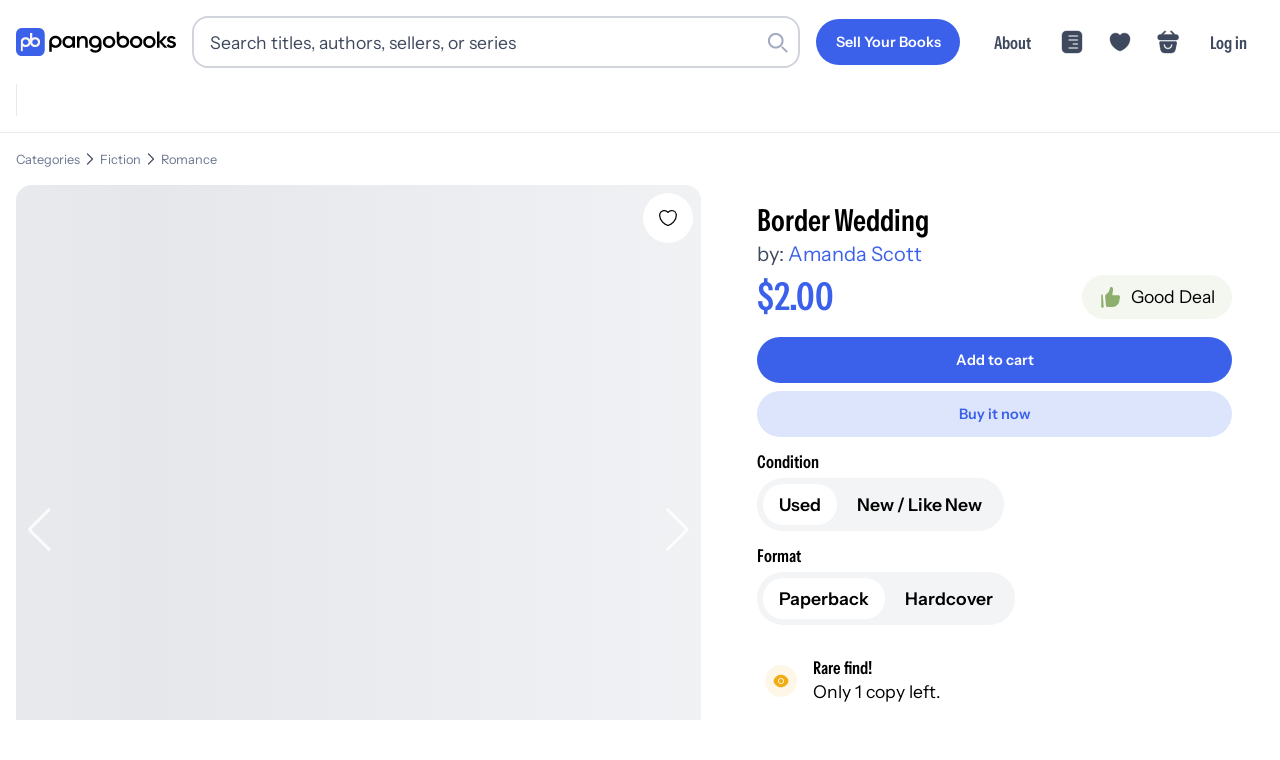

--- FILE ---
content_type: text/css; charset=utf-8
request_url: https://pangobooks.com/_next/static/chunks/18248ee2b1ae1b4d.css
body_size: -245
content:
.error-module-scss-module__flWYGG__errorCard{max-width:350px}.error-module-scss-module__flWYGG__buttonContainer{width:8rem}


--- FILE ---
content_type: application/javascript; charset=utf-8
request_url: https://pangobooks.com/_next/static/chunks/776ca701a3be15db.js
body_size: 40698
content:
(globalThis.TURBOPACK||(globalThis.TURBOPACK=[])).push(["object"==typeof document?document.currentScript:void 0,762096,e=>{e.v({carousel:"image-carousel-module-scss-module__DUgpWa__carousel","carousel-main-image":"image-carousel-module-scss-module__DUgpWa__carousel-main-image","carousel-scroll-button":"image-carousel-module-scss-module__DUgpWa__carousel-scroll-button","carousel-scroll-button--left":"image-carousel-module-scss-module__DUgpWa__carousel-scroll-button--left","carousel-scroll-button--right":"image-carousel-module-scss-module__DUgpWa__carousel-scroll-button--right","carousel-swiper":"image-carousel-module-scss-module__DUgpWa__carousel-swiper","carousel-thumbnail":"image-carousel-module-scss-module__DUgpWa__carousel-thumbnail","carousel-thumbnail--active":"image-carousel-module-scss-module__DUgpWa__carousel-thumbnail--active","carousel-thumbnail-container":"image-carousel-module-scss-module__DUgpWa__carousel-thumbnail-container"})},545837,e=>{"use strict";let t,i,s;var r=e.i(843476),l=e.i(271645),a=e.i(33483),n=e.i(762096),o=e.i(343794);e.i(107566);var d=e.i(692680);function c(e){return null!==e&&"object"==typeof e&&"constructor"in e&&e.constructor===Object}function u(e,t){void 0===e&&(e={}),void 0===t&&(t={});let i=["__proto__","constructor","prototype"];Object.keys(t).filter(e=>0>i.indexOf(e)).forEach(i=>{void 0===e[i]?e[i]=t[i]:c(t[i])&&c(e[i])&&Object.keys(t[i]).length>0&&u(e[i],t[i])})}let p={body:{},addEventListener(){},removeEventListener(){},activeElement:{blur(){},nodeName:""},querySelector:()=>null,querySelectorAll:()=>[],getElementById:()=>null,createEvent:()=>({initEvent(){}}),createElement:()=>({children:[],childNodes:[],style:{},setAttribute(){},getElementsByTagName:()=>[]}),createElementNS:()=>({}),importNode:()=>null,location:{hash:"",host:"",hostname:"",href:"",origin:"",pathname:"",protocol:"",search:""}};function h(){let e="undefined"!=typeof document?document:{};return u(e,p),e}let m={document:p,navigator:{userAgent:""},location:{hash:"",host:"",hostname:"",href:"",origin:"",pathname:"",protocol:"",search:""},history:{replaceState(){},pushState(){},go(){},back(){}},CustomEvent:function(){return this},addEventListener(){},removeEventListener(){},getComputedStyle:()=>({getPropertyValue:()=>""}),Image(){},Date(){},screen:{},setTimeout(){},clearTimeout(){},matchMedia:()=>({}),requestAnimationFrame:e=>"undefined"==typeof setTimeout?(e(),null):setTimeout(e,0),cancelAnimationFrame(e){"undefined"!=typeof setTimeout&&clearTimeout(e)}};function f(){let e="undefined"!=typeof window?window:{};return u(e,m),e}function g(e,t){return void 0===t&&(t=0),setTimeout(e,t)}function v(){return Date.now()}function b(e,t){let i,s,r,l,a;void 0===t&&(t="x");let n=f(),o=((a=f()).getComputedStyle&&(l=a.getComputedStyle(e,null)),!l&&e.currentStyle&&(l=e.currentStyle),l||(l=e.style),l);return n.WebKitCSSMatrix?((s=o.transform||o.webkitTransform).split(",").length>6&&(s=s.split(", ").map(e=>e.replace(",",".")).join(", ")),r=new n.WebKitCSSMatrix("none"===s?"":s)):i=(r=o.MozTransform||o.OTransform||o.MsTransform||o.msTransform||o.transform||o.getPropertyValue("transform").replace("translate(","matrix(1, 0, 0, 1,")).toString().split(","),"x"===t&&(s=n.WebKitCSSMatrix?r.m41:16===i.length?parseFloat(i[12]):parseFloat(i[4])),"y"===t&&(s=n.WebKitCSSMatrix?r.m42:16===i.length?parseFloat(i[13]):parseFloat(i[5])),s||0}function x(e){return"object"==typeof e&&null!==e&&e.constructor&&"Object"===Object.prototype.toString.call(e).slice(8,-1)}function w(){let e=Object(arguments.length<=0?void 0:arguments[0]),t=["__proto__","constructor","prototype"];for(let i=1;i<arguments.length;i+=1){let s=i<0||arguments.length<=i?void 0:arguments[i];if(null!=s&&("undefined"!=typeof window&&void 0!==window.HTMLElement?!(s instanceof HTMLElement):!s||1!==s.nodeType&&11!==s.nodeType)){let i=Object.keys(Object(s)).filter(e=>0>t.indexOf(e));for(let t=0,r=i.length;t<r;t+=1){let r=i[t],l=Object.getOwnPropertyDescriptor(s,r);void 0!==l&&l.enumerable&&(x(e[r])&&x(s[r])?s[r].__swiper__?e[r]=s[r]:w(e[r],s[r]):!x(e[r])&&x(s[r])?(e[r]={},s[r].__swiper__?e[r]=s[r]:w(e[r],s[r])):e[r]=s[r])}}}return e}function y(e,t,i){e.style.setProperty(t,i)}function E(e){let t,{swiper:i,targetPosition:s,side:r}=e,l=f(),a=-i.translate,n=null,o=i.params.speed;i.wrapperEl.style.scrollSnapType="none",l.cancelAnimationFrame(i.cssModeFrameID);let d=s>a?"next":"prev",c=(e,t)=>"next"===d&&e>=t||"prev"===d&&e<=t,u=()=>{t=new Date().getTime(),null===n&&(n=t);let e=a+(.5-Math.cos(Math.max(Math.min((t-n)/o,1),0)*Math.PI)/2)*(s-a);if(c(e,s)&&(e=s),i.wrapperEl.scrollTo({[r]:e}),c(e,s)){i.wrapperEl.style.overflow="hidden",i.wrapperEl.style.scrollSnapType="",setTimeout(()=>{i.wrapperEl.style.overflow="",i.wrapperEl.scrollTo({[r]:e})}),l.cancelAnimationFrame(i.cssModeFrameID);return}i.cssModeFrameID=l.requestAnimationFrame(u)};u()}function S(e,t){void 0===t&&(t="");let i=f(),s=[...e.children];return(i.HTMLSlotElement&&e instanceof HTMLSlotElement&&s.push(...e.assignedElements()),t)?s.filter(e=>e.matches(t)):s}function C(e){try{console.warn(e);return}catch(e){}}function T(e,t){var i;void 0===t&&(t=[]);let s=document.createElement(e);return s.classList.add(...Array.isArray(t)?t:(void 0===(i=t)&&(i=""),i.trim().split(" ").filter(e=>!!e.trim()))),s}function M(e){let t=f(),i=h(),s=e.getBoundingClientRect(),r=i.body,l=e.clientTop||r.clientTop||0,a=e.clientLeft||r.clientLeft||0,n=e===t?t.scrollY:e.scrollTop,o=e===t?t.scrollX:e.scrollLeft;return{top:s.top+n-l,left:s.left+o-a}}function _(e,t){return f().getComputedStyle(e,null).getPropertyValue(t)}function k(e){let t,i=e;if(i){for(t=0;null!==(i=i.previousSibling);)1===i.nodeType&&(t+=1);return t}}function P(e,t){let i=[],s=e.parentElement;for(;s;)t?s.matches(t)&&i.push(s):i.push(s),s=s.parentElement;return i}function L(e,t,i){let s=f();return i?e["width"===t?"offsetWidth":"offsetHeight"]+parseFloat(s.getComputedStyle(e,null).getPropertyValue("width"===t?"margin-right":"margin-top"))+parseFloat(s.getComputedStyle(e,null).getPropertyValue("width"===t?"margin-left":"margin-bottom")):e.offsetWidth}function j(e){return(Array.isArray(e)?e:[e]).filter(e=>!!e)}function z(e,t){void 0===t&&(t=""),"undefined"!=typeof trustedTypes?e.innerHTML=trustedTypes.createPolicy("html",{createHTML:e=>e}).createHTML(t):e.innerHTML=t}function O(){let e,i;return t||(e=f(),t={smoothScroll:(i=h()).documentElement&&i.documentElement.style&&"scrollBehavior"in i.documentElement.style,touch:!!("ontouchstart"in e||e.DocumentTouch&&i instanceof e.DocumentTouch)}),t}function I(e){return void 0===e&&(e={}),i||(i=function(e){let{userAgent:t}=void 0===e?{}:e,i=O(),s=f(),r=s.navigator.platform,l=t||s.navigator.userAgent,a={ios:!1,android:!1},n=s.screen.width,o=s.screen.height,d=l.match(/(Android);?[\s\/]+([\d.]+)?/),c=l.match(/(iPad).*OS\s([\d_]+)/),u=l.match(/(iPod)(.*OS\s([\d_]+))?/),p=!c&&l.match(/(iPhone\sOS|iOS)\s([\d_]+)/),h="MacIntel"===r;return!c&&h&&i.touch&&["1024x1366","1366x1024","834x1194","1194x834","834x1112","1112x834","768x1024","1024x768","820x1180","1180x820","810x1080","1080x810"].indexOf(`${n}x${o}`)>=0&&((c=l.match(/(Version)\/([\d.]+)/))||(c=[0,1,"13_0_0"]),h=!1),d&&"Win32"!==r&&(a.os="android",a.android=!0),(c||p||u)&&(a.os="ios",a.ios=!0),a}(e)),i}function A(){return s||(s=function(){let e=f(),t=I(),i=!1;function s(){let t=e.navigator.userAgent.toLowerCase();return t.indexOf("safari")>=0&&0>t.indexOf("chrome")&&0>t.indexOf("android")}if(s()){let t=String(e.navigator.userAgent);if(t.includes("Version/")){let[e,s]=t.split("Version/")[1].split(" ")[0].split(".").map(e=>Number(e));i=e<16||16===e&&s<2}}let r=/(iPhone|iPod|iPad).*AppleWebKit(?!.*Safari)/i.test(e.navigator.userAgent),l=s(),a=l||r&&t.ios;return{isSafari:i||l,needPerspectiveFix:i,need3dFix:a,isWebView:r}}()),s}let N=(e,t,i)=>{t&&!e.classList.contains(i)?e.classList.add(i):!t&&e.classList.contains(i)&&e.classList.remove(i)},$=(e,t,i)=>{t&&!e.classList.contains(i)?e.classList.add(i):!t&&e.classList.contains(i)&&e.classList.remove(i)},D=(e,t)=>{if(!e||e.destroyed||!e.params)return;let i=t.closest(e.isElement?"swiper-slide":`.${e.params.slideClass}`);if(i){let t=i.querySelector(`.${e.params.lazyPreloaderClass}`);!t&&e.isElement&&(i.shadowRoot?t=i.shadowRoot.querySelector(`.${e.params.lazyPreloaderClass}`):requestAnimationFrame(()=>{i.shadowRoot&&(t=i.shadowRoot.querySelector(`.${e.params.lazyPreloaderClass}`))&&t.remove()})),t&&t.remove()}},B=(e,t)=>{if(!e.slides[t])return;let i=e.slides[t].querySelector('[loading="lazy"]');i&&i.removeAttribute("loading")},G=e=>{if(!e||e.destroyed||!e.params)return;let t=e.params.lazyPreloadPrevNext,i=e.slides.length;if(!i||!t||t<0)return;t=Math.min(t,i);let s="auto"===e.params.slidesPerView?e.slidesPerViewDynamic():Math.ceil(e.params.slidesPerView),r=e.activeIndex;if(e.params.grid&&e.params.grid.rows>1){let i=[r-t];i.push(...Array.from({length:t}).map((e,t)=>r+s+t)),e.slides.forEach((t,s)=>{i.includes(t.column)&&B(e,s)});return}let l=r+s-1;if(e.params.rewind||e.params.loop)for(let s=r-t;s<=l+t;s+=1){let t=(s%i+i)%i;(t<r||t>l)&&B(e,t)}else for(let s=Math.max(r-t,0);s<=Math.min(l+t,i-1);s+=1)s!==r&&(s>l||s<r)&&B(e,s)};function X(e){let{swiper:t,runCallbacks:i,direction:s,step:r}=e,{activeIndex:l,previousIndex:a}=t,n=s;n||(n=l>a?"next":l<a?"prev":"reset"),t.emit(`transition${r}`),i&&"reset"===n?t.emit(`slideResetTransition${r}`):i&&l!==a&&(t.emit(`slideChangeTransition${r}`),"next"===n?t.emit(`slideNextTransition${r}`):t.emit(`slidePrevTransition${r}`))}function Y(e,t,i){let s=f(),{params:r}=e,l=r.edgeSwipeDetection,a=r.edgeSwipeThreshold;return!l||!(i<=a)&&!(i>=s.innerWidth-a)||"prevent"===l&&(t.preventDefault(),!0)}function W(e){var t,i;let s,r,l=h(),a=e;a.originalEvent&&(a=a.originalEvent);let n=this.touchEventsData;if("pointerdown"===a.type){if(null!==n.pointerId&&n.pointerId!==a.pointerId)return;n.pointerId=a.pointerId}else"touchstart"===a.type&&1===a.targetTouches.length&&(n.touchId=a.targetTouches[0].identifier);if("touchstart"===a.type)return void Y(this,a,a.targetTouches[0].pageX);let{params:o,touches:d,enabled:c}=this;if(!c||!o.simulateTouch&&"mouse"===a.pointerType||this.animating&&o.preventInteractionOnTransition)return;!this.animating&&o.cssMode&&o.loop&&this.loopFix();let u=a.target;if("wrapper"===o.touchEventsTarget&&(t=u,i=this.wrapperEl,s=f(),!(r=i.contains(t))&&s.HTMLSlotElement&&i instanceof HTMLSlotElement&&((r=[...i.assignedElements()].includes(t))||(r=function(e,t){let i=[t];for(;i.length>0;){let t=i.shift();if(e===t)return!0;i.push(...t.children,...t.shadowRoot?t.shadowRoot.children:[],...t.assignedElements?t.assignedElements():[])}}(t,i))),!r)||"which"in a&&3===a.which||"button"in a&&a.button>0||n.isTouched&&n.isMoved)return;let p=!!o.noSwipingClass&&""!==o.noSwipingClass,m=a.composedPath?a.composedPath():a.path;p&&a.target&&a.target.shadowRoot&&m&&(u=m[0]);let g=o.noSwipingSelector?o.noSwipingSelector:`.${o.noSwipingClass}`,b=!!(a.target&&a.target.shadowRoot);if(o.noSwiping&&(b?function(e,t){return void 0===t&&(t=this),function t(i){if(!i||i===h()||i===f())return null;i.assignedSlot&&(i=i.assignedSlot);let s=i.closest(e);return s||i.getRootNode?s||t(i.getRootNode().host):null}(t)}(g,u):u.closest(g))){this.allowClick=!0;return}if(o.swipeHandler&&!u.closest(o.swipeHandler))return;d.currentX=a.pageX,d.currentY=a.pageY;let x=d.currentX,w=d.currentY;if(!Y(this,a,x))return;Object.assign(n,{isTouched:!0,isMoved:!1,allowTouchCallbacks:!0,isScrolling:void 0,startMoving:void 0}),d.startX=x,d.startY=w,n.touchStartTime=v(),this.allowClick=!0,this.updateSize(),this.swipeDirection=void 0,o.threshold>0&&(n.allowThresholdMove=!1);let y=!0;u.matches(n.focusableElements)&&(y=!1,"SELECT"===u.nodeName&&(n.isTouched=!1)),l.activeElement&&l.activeElement.matches(n.focusableElements)&&l.activeElement!==u&&("mouse"===a.pointerType||"mouse"!==a.pointerType&&!u.matches(n.focusableElements))&&l.activeElement.blur();let E=y&&this.allowTouchMove&&o.touchStartPreventDefault;(o.touchStartForcePreventDefault||E)&&!u.isContentEditable&&a.preventDefault(),o.freeMode&&o.freeMode.enabled&&this.freeMode&&this.animating&&!o.cssMode&&this.freeMode.onTouchStart(),this.emit("touchStart",a)}function R(e){let t,i,s=h(),r=this.touchEventsData,{params:l,touches:a,rtlTranslate:n,enabled:o}=this;if(!o||!l.simulateTouch&&"mouse"===e.pointerType)return;let d=e;if(d.originalEvent&&(d=d.originalEvent),"pointermove"===d.type&&(null!==r.touchId||d.pointerId!==r.pointerId))return;if("touchmove"===d.type){if(!(t=[...d.changedTouches].find(e=>e.identifier===r.touchId))||t.identifier!==r.touchId)return}else t=d;if(!r.isTouched){r.startMoving&&r.isScrolling&&this.emit("touchMoveOpposite",d);return}let c=t.pageX,u=t.pageY;if(d.preventedByNestedSwiper){a.startX=c,a.startY=u;return}if(!this.allowTouchMove){d.target.matches(r.focusableElements)||(this.allowClick=!1),r.isTouched&&(Object.assign(a,{startX:c,startY:u,currentX:c,currentY:u}),r.touchStartTime=v());return}if(l.touchReleaseOnEdges&&!l.loop){if(this.isVertical()){if(u<a.startY&&this.translate<=this.maxTranslate()||u>a.startY&&this.translate>=this.minTranslate()){r.isTouched=!1,r.isMoved=!1;return}}else if(n&&(c>a.startX&&-this.translate<=this.maxTranslate()||c<a.startX&&-this.translate>=this.minTranslate()))return;else if(!n&&(c<a.startX&&this.translate<=this.maxTranslate()||c>a.startX&&this.translate>=this.minTranslate()))return}if(s.activeElement&&s.activeElement.matches(r.focusableElements)&&s.activeElement!==d.target&&"mouse"!==d.pointerType&&s.activeElement.blur(),s.activeElement&&d.target===s.activeElement&&d.target.matches(r.focusableElements)){r.isMoved=!0,this.allowClick=!1;return}r.allowTouchCallbacks&&this.emit("touchMove",d),a.previousX=a.currentX,a.previousY=a.currentY,a.currentX=c,a.currentY=u;let p=a.currentX-a.startX,m=a.currentY-a.startY;if(this.params.threshold&&Math.sqrt(p**2+m**2)<this.params.threshold)return;if(void 0===r.isScrolling){let e;this.isHorizontal()&&a.currentY===a.startY||this.isVertical()&&a.currentX===a.startX?r.isScrolling=!1:p*p+m*m>=25&&(e=180*Math.atan2(Math.abs(m),Math.abs(p))/Math.PI,r.isScrolling=this.isHorizontal()?e>l.touchAngle:90-e>l.touchAngle)}if(r.isScrolling&&this.emit("touchMoveOpposite",d),void 0===r.startMoving&&(a.currentX!==a.startX||a.currentY!==a.startY)&&(r.startMoving=!0),r.isScrolling||"touchmove"===d.type&&r.preventTouchMoveFromPointerMove){r.isTouched=!1;return}if(!r.startMoving)return;this.allowClick=!1,!l.cssMode&&d.cancelable&&d.preventDefault(),l.touchMoveStopPropagation&&!l.nested&&d.stopPropagation();let f=this.isHorizontal()?p:m,g=this.isHorizontal()?a.currentX-a.previousX:a.currentY-a.previousY;l.oneWayMovement&&(f=Math.abs(f)*(n?1:-1),g=Math.abs(g)*(n?1:-1)),a.diff=f,f*=l.touchRatio,n&&(f=-f,g=-g);let b=this.touchesDirection;this.swipeDirection=f>0?"prev":"next",this.touchesDirection=g>0?"prev":"next";let x=this.params.loop&&!l.cssMode,w="next"===this.touchesDirection&&this.allowSlideNext||"prev"===this.touchesDirection&&this.allowSlidePrev;if(!r.isMoved){if(x&&w&&this.loopFix({direction:this.swipeDirection}),r.startTranslate=this.getTranslate(),this.setTransition(0),this.animating){let e=new window.CustomEvent("transitionend",{bubbles:!0,cancelable:!0,detail:{bySwiperTouchMove:!0}});this.wrapperEl.dispatchEvent(e)}r.allowMomentumBounce=!1,l.grabCursor&&(!0===this.allowSlideNext||!0===this.allowSlidePrev)&&this.setGrabCursor(!0),this.emit("sliderFirstMove",d)}if(new Date().getTime(),!1!==l._loopSwapReset&&r.isMoved&&r.allowThresholdMove&&b!==this.touchesDirection&&x&&w&&Math.abs(f)>=1){Object.assign(a,{startX:c,startY:u,currentX:c,currentY:u,startTranslate:r.currentTranslate}),r.loopSwapReset=!0,r.startTranslate=r.currentTranslate;return}this.emit("sliderMove",d),r.isMoved=!0,r.currentTranslate=f+r.startTranslate;let y=!0,E=l.resistanceRatio;if(l.touchReleaseOnEdges&&(E=0),f>0?(x&&w&&!i&&r.allowThresholdMove&&r.currentTranslate>(l.centeredSlides?this.minTranslate()-this.slidesSizesGrid[this.activeIndex+1]-("auto"!==l.slidesPerView&&this.slides.length-l.slidesPerView>=2?this.slidesSizesGrid[this.activeIndex+1]+this.params.spaceBetween:0)-this.params.spaceBetween:this.minTranslate())&&this.loopFix({direction:"prev",setTranslate:!0,activeSlideIndex:0}),r.currentTranslate>this.minTranslate()&&(y=!1,l.resistance&&(r.currentTranslate=this.minTranslate()-1+(-this.minTranslate()+r.startTranslate+f)**E))):f<0&&(x&&w&&!i&&r.allowThresholdMove&&r.currentTranslate<(l.centeredSlides?this.maxTranslate()+this.slidesSizesGrid[this.slidesSizesGrid.length-1]+this.params.spaceBetween+("auto"!==l.slidesPerView&&this.slides.length-l.slidesPerView>=2?this.slidesSizesGrid[this.slidesSizesGrid.length-1]+this.params.spaceBetween:0):this.maxTranslate())&&this.loopFix({direction:"next",setTranslate:!0,activeSlideIndex:this.slides.length-("auto"===l.slidesPerView?this.slidesPerViewDynamic():Math.ceil(parseFloat(l.slidesPerView,10)))}),r.currentTranslate<this.maxTranslate()&&(y=!1,l.resistance&&(r.currentTranslate=this.maxTranslate()+1-(this.maxTranslate()-r.startTranslate-f)**E))),y&&(d.preventedByNestedSwiper=!0),!this.allowSlideNext&&"next"===this.swipeDirection&&r.currentTranslate<r.startTranslate&&(r.currentTranslate=r.startTranslate),!this.allowSlidePrev&&"prev"===this.swipeDirection&&r.currentTranslate>r.startTranslate&&(r.currentTranslate=r.startTranslate),this.allowSlidePrev||this.allowSlideNext||(r.currentTranslate=r.startTranslate),l.threshold>0)if(Math.abs(f)>l.threshold||r.allowThresholdMove){if(!r.allowThresholdMove){r.allowThresholdMove=!0,a.startX=a.currentX,a.startY=a.currentY,r.currentTranslate=r.startTranslate,a.diff=this.isHorizontal()?a.currentX-a.startX:a.currentY-a.startY;return}}else{r.currentTranslate=r.startTranslate;return}l.followFinger&&!l.cssMode&&((l.freeMode&&l.freeMode.enabled&&this.freeMode||l.watchSlidesProgress)&&(this.updateActiveIndex(),this.updateSlidesClasses()),l.freeMode&&l.freeMode.enabled&&this.freeMode&&this.freeMode.onTouchMove(),this.updateProgress(r.currentTranslate),this.setTranslate(r.currentTranslate))}function H(e){let t,i,s=this,r=s.touchEventsData,l=e;if(l.originalEvent&&(l=l.originalEvent),"touchend"===l.type||"touchcancel"===l.type){if(!(t=[...l.changedTouches].find(e=>e.identifier===r.touchId))||t.identifier!==r.touchId)return}else{if(null!==r.touchId||l.pointerId!==r.pointerId)return;t=l}if(["pointercancel","pointerout","pointerleave","contextmenu"].includes(l.type)&&!(["pointercancel","contextmenu"].includes(l.type)&&(s.browser.isSafari||s.browser.isWebView)))return;r.pointerId=null,r.touchId=null;let{params:a,touches:n,rtlTranslate:o,slidesGrid:d,enabled:c}=s;if(!c||!a.simulateTouch&&"mouse"===l.pointerType)return;if(r.allowTouchCallbacks&&s.emit("touchEnd",l),r.allowTouchCallbacks=!1,!r.isTouched){r.isMoved&&a.grabCursor&&s.setGrabCursor(!1),r.isMoved=!1,r.startMoving=!1;return}a.grabCursor&&r.isMoved&&r.isTouched&&(!0===s.allowSlideNext||!0===s.allowSlidePrev)&&s.setGrabCursor(!1);let u=v(),p=u-r.touchStartTime;if(s.allowClick){let e=l.path||l.composedPath&&l.composedPath();s.updateClickedSlide(e&&e[0]||l.target,e),s.emit("tap click",l),p<300&&u-r.lastClickTime<300&&s.emit("doubleTap doubleClick",l)}if(r.lastClickTime=v(),g(()=>{s.destroyed||(s.allowClick=!0)}),!r.isTouched||!r.isMoved||!s.swipeDirection||0===n.diff&&!r.loopSwapReset||r.currentTranslate===r.startTranslate&&!r.loopSwapReset){r.isTouched=!1,r.isMoved=!1,r.startMoving=!1;return}if(r.isTouched=!1,r.isMoved=!1,r.startMoving=!1,i=a.followFinger?o?s.translate:-s.translate:-r.currentTranslate,a.cssMode)return;if(a.freeMode&&a.freeMode.enabled)return void s.freeMode.onTouchEnd({currentPos:i});let h=i>=-s.maxTranslate()&&!s.params.loop,m=0,f=s.slidesSizesGrid[0];for(let e=0;e<d.length;e+=e<a.slidesPerGroupSkip?1:a.slidesPerGroup){let t=e<a.slidesPerGroupSkip-1?1:a.slidesPerGroup;void 0!==d[e+t]?(h||i>=d[e]&&i<d[e+t])&&(m=e,f=d[e+t]-d[e]):(h||i>=d[e])&&(m=e,f=d[d.length-1]-d[d.length-2])}let b=null,x=null;a.rewind&&(s.isBeginning?x=a.virtual&&a.virtual.enabled&&s.virtual?s.virtual.slides.length-1:s.slides.length-1:s.isEnd&&(b=0));let w=(i-d[m])/f,y=m<a.slidesPerGroupSkip-1?1:a.slidesPerGroup;if(p>a.longSwipesMs){if(!a.longSwipes)return void s.slideTo(s.activeIndex);"next"===s.swipeDirection&&(w>=a.longSwipesRatio?s.slideTo(a.rewind&&s.isEnd?b:m+y):s.slideTo(m)),"prev"===s.swipeDirection&&(w>1-a.longSwipesRatio?s.slideTo(m+y):null!==x&&w<0&&Math.abs(w)>a.longSwipesRatio?s.slideTo(x):s.slideTo(m))}else{if(!a.shortSwipes)return void s.slideTo(s.activeIndex);s.navigation&&(l.target===s.navigation.nextEl||l.target===s.navigation.prevEl)?l.target===s.navigation.nextEl?s.slideTo(m+y):s.slideTo(m):("next"===s.swipeDirection&&s.slideTo(null!==b?b:m+y),"prev"===s.swipeDirection&&s.slideTo(null!==x?x:m))}}function F(){let e=this,{params:t,el:i}=e;if(i&&0===i.offsetWidth)return;t.breakpoints&&e.setBreakpoint();let{allowSlideNext:s,allowSlidePrev:r,snapGrid:l}=e,a=e.virtual&&e.params.virtual.enabled;e.allowSlideNext=!0,e.allowSlidePrev=!0,e.updateSize(),e.updateSlides(),e.updateSlidesClasses();let n=a&&t.loop;"auto"!==t.slidesPerView&&!(t.slidesPerView>1)||!e.isEnd||e.isBeginning||e.params.centeredSlides||n?e.params.loop&&!a?e.slideToLoop(e.realIndex,0,!1,!0):e.slideTo(e.activeIndex,0,!1,!0):e.slideTo(e.slides.length-1,0,!1,!0),e.autoplay&&e.autoplay.running&&e.autoplay.paused&&(clearTimeout(e.autoplay.resizeTimeout),e.autoplay.resizeTimeout=setTimeout(()=>{e.autoplay&&e.autoplay.running&&e.autoplay.paused&&e.autoplay.resume()},500)),e.allowSlidePrev=r,e.allowSlideNext=s,e.params.watchOverflow&&l!==e.snapGrid&&e.checkOverflow()}function V(e){this.enabled&&!this.allowClick&&(this.params.preventClicks&&e.preventDefault(),this.params.preventClicksPropagation&&this.animating&&(e.stopPropagation(),e.stopImmediatePropagation()))}function q(){let{wrapperEl:e,rtlTranslate:t,enabled:i}=this;if(!i)return;this.previousTranslate=this.translate,this.isHorizontal()?this.translate=-e.scrollLeft:this.translate=-e.scrollTop,0===this.translate&&(this.translate=0),this.updateActiveIndex(),this.updateSlidesClasses();let s=this.maxTranslate()-this.minTranslate();(0===s?0:(this.translate-this.minTranslate())/s)!==this.progress&&this.updateProgress(t?-this.translate:this.translate),this.emit("setTranslate",this.translate,!1)}function U(e){D(this,e.target),!this.params.cssMode&&("auto"===this.params.slidesPerView||this.params.autoHeight)&&this.update()}function K(){!this.documentTouchHandlerProceeded&&(this.documentTouchHandlerProceeded=!0,this.params.touchReleaseOnEdges&&(this.el.style.touchAction="auto"))}let Z=(e,t)=>{let i=h(),{params:s,el:r,wrapperEl:l,device:a}=e,n=!!s.nested,o="on"===t?"addEventListener":"removeEventListener";r&&"string"!=typeof r&&(i[o]("touchstart",e.onDocumentTouchStart,{passive:!1,capture:n}),r[o]("touchstart",e.onTouchStart,{passive:!1}),r[o]("pointerdown",e.onTouchStart,{passive:!1}),i[o]("touchmove",e.onTouchMove,{passive:!1,capture:n}),i[o]("pointermove",e.onTouchMove,{passive:!1,capture:n}),i[o]("touchend",e.onTouchEnd,{passive:!0}),i[o]("pointerup",e.onTouchEnd,{passive:!0}),i[o]("pointercancel",e.onTouchEnd,{passive:!0}),i[o]("touchcancel",e.onTouchEnd,{passive:!0}),i[o]("pointerout",e.onTouchEnd,{passive:!0}),i[o]("pointerleave",e.onTouchEnd,{passive:!0}),i[o]("contextmenu",e.onTouchEnd,{passive:!0}),(s.preventClicks||s.preventClicksPropagation)&&r[o]("click",e.onClick,!0),s.cssMode&&l[o]("scroll",e.onScroll),s.updateOnWindowResize?e[t](a.ios||a.android?"resize orientationchange observerUpdate":"resize observerUpdate",F,!0):e[t]("observerUpdate",F,!0),r[o]("load",e.onLoad,{capture:!0}))},J=(e,t)=>e.grid&&t.grid&&t.grid.rows>1;var Q={init:!0,direction:"horizontal",oneWayMovement:!1,swiperElementNodeName:"SWIPER-CONTAINER",touchEventsTarget:"wrapper",initialSlide:0,speed:300,cssMode:!1,updateOnWindowResize:!0,resizeObserver:!0,nested:!1,createElements:!1,eventsPrefix:"swiper",enabled:!0,focusableElements:"input, select, option, textarea, button, video, label",width:null,height:null,preventInteractionOnTransition:!1,userAgent:null,url:null,edgeSwipeDetection:!1,edgeSwipeThreshold:20,autoHeight:!1,setWrapperSize:!1,virtualTranslate:!1,effect:"slide",breakpoints:void 0,breakpointsBase:"window",spaceBetween:0,slidesPerView:1,slidesPerGroup:1,slidesPerGroupSkip:0,slidesPerGroupAuto:!1,centeredSlides:!1,centeredSlidesBounds:!1,slidesOffsetBefore:0,slidesOffsetAfter:0,normalizeSlideIndex:!0,centerInsufficientSlides:!1,watchOverflow:!0,roundLengths:!1,touchRatio:1,touchAngle:45,simulateTouch:!0,shortSwipes:!0,longSwipes:!0,longSwipesRatio:.5,longSwipesMs:300,followFinger:!0,allowTouchMove:!0,threshold:5,touchMoveStopPropagation:!1,touchStartPreventDefault:!0,touchStartForcePreventDefault:!1,touchReleaseOnEdges:!1,uniqueNavElements:!0,resistance:!0,resistanceRatio:.85,watchSlidesProgress:!1,grabCursor:!1,preventClicks:!0,preventClicksPropagation:!0,slideToClickedSlide:!1,loop:!1,loopAddBlankSlides:!0,loopAdditionalSlides:0,loopPreventsSliding:!0,rewind:!1,allowSlidePrev:!0,allowSlideNext:!0,swipeHandler:null,noSwiping:!0,noSwipingClass:"swiper-no-swiping",noSwipingSelector:null,passiveListeners:!0,maxBackfaceHiddenSlides:10,containerModifierClass:"swiper-",slideClass:"swiper-slide",slideBlankClass:"swiper-slide-blank",slideActiveClass:"swiper-slide-active",slideVisibleClass:"swiper-slide-visible",slideFullyVisibleClass:"swiper-slide-fully-visible",slideNextClass:"swiper-slide-next",slidePrevClass:"swiper-slide-prev",wrapperClass:"swiper-wrapper",lazyPreloaderClass:"swiper-lazy-preloader",lazyPreloadPrevNext:0,runCallbacksOnInit:!0,_emitClasses:!1};let ee={eventsEmitter:{on(e,t,i){let s=this;if(!s.eventsListeners||s.destroyed||"function"!=typeof t)return s;let r=i?"unshift":"push";return e.split(" ").forEach(e=>{s.eventsListeners[e]||(s.eventsListeners[e]=[]),s.eventsListeners[e][r](t)}),s},once(e,t,i){let s=this;if(!s.eventsListeners||s.destroyed||"function"!=typeof t)return s;function r(){s.off(e,r),r.__emitterProxy&&delete r.__emitterProxy;for(var i=arguments.length,l=Array(i),a=0;a<i;a++)l[a]=arguments[a];t.apply(s,l)}return r.__emitterProxy=t,s.on(e,r,i)},onAny(e,t){return!this.eventsListeners||this.destroyed||"function"!=typeof e||0>this.eventsAnyListeners.indexOf(e)&&this.eventsAnyListeners[t?"unshift":"push"](e),this},offAny(e){if(!this.eventsListeners||this.destroyed||!this.eventsAnyListeners)return this;let t=this.eventsAnyListeners.indexOf(e);return t>=0&&this.eventsAnyListeners.splice(t,1),this},off(e,t){let i=this;return i.eventsListeners&&!i.destroyed&&i.eventsListeners&&e.split(" ").forEach(e=>{void 0===t?i.eventsListeners[e]=[]:i.eventsListeners[e]&&i.eventsListeners[e].forEach((s,r)=>{(s===t||s.__emitterProxy&&s.__emitterProxy===t)&&i.eventsListeners[e].splice(r,1)})}),i},emit(){let e,t,i,s=this;if(!s.eventsListeners||s.destroyed||!s.eventsListeners)return s;for(var r=arguments.length,l=Array(r),a=0;a<r;a++)l[a]=arguments[a];return"string"==typeof l[0]||Array.isArray(l[0])?(e=l[0],t=l.slice(1,l.length),i=s):(e=l[0].events,t=l[0].data,i=l[0].context||s),t.unshift(i),(Array.isArray(e)?e:e.split(" ")).forEach(e=>{s.eventsAnyListeners&&s.eventsAnyListeners.length&&s.eventsAnyListeners.forEach(s=>{s.apply(i,[e,...t])}),s.eventsListeners&&s.eventsListeners[e]&&s.eventsListeners[e].forEach(e=>{e.apply(i,t)})}),s}},update:{updateSize:function(){let e,t,i=this.el;e=void 0!==this.params.width&&null!==this.params.width?this.params.width:i.clientWidth,t=void 0!==this.params.height&&null!==this.params.height?this.params.height:i.clientHeight,0===e&&this.isHorizontal()||0===t&&this.isVertical()||(e=e-parseInt(_(i,"padding-left")||0,10)-parseInt(_(i,"padding-right")||0,10),t=t-parseInt(_(i,"padding-top")||0,10)-parseInt(_(i,"padding-bottom")||0,10),Number.isNaN(e)&&(e=0),Number.isNaN(t)&&(t=0),Object.assign(this,{width:e,height:t,size:this.isHorizontal()?e:t}))},updateSlides:function(){let e,t=this;function i(e,i){return parseFloat(e.getPropertyValue(t.getDirectionLabel(i))||0)}let s=t.params,{wrapperEl:r,slidesEl:l,size:a,rtlTranslate:n,wrongRTL:o}=t,d=t.virtual&&s.virtual.enabled,c=d?t.virtual.slides.length:t.slides.length,u=S(l,`.${t.params.slideClass}, swiper-slide`),p=d?t.virtual.slides.length:u.length,h=[],m=[],f=[],g=s.slidesOffsetBefore;"function"==typeof g&&(g=s.slidesOffsetBefore.call(t));let v=s.slidesOffsetAfter;"function"==typeof v&&(v=s.slidesOffsetAfter.call(t));let b=t.snapGrid.length,x=t.slidesGrid.length,w=s.spaceBetween,E=-g,C=0,T=0;if(void 0===a)return;"string"==typeof w&&w.indexOf("%")>=0?w=parseFloat(w.replace("%",""))/100*a:"string"==typeof w&&(w=parseFloat(w)),t.virtualSize=-w,u.forEach(e=>{n?e.style.marginLeft="":e.style.marginRight="",e.style.marginBottom="",e.style.marginTop=""}),s.centeredSlides&&s.cssMode&&(y(r,"--swiper-centered-offset-before",""),y(r,"--swiper-centered-offset-after",""));let M=s.grid&&s.grid.rows>1&&t.grid;M?t.grid.initSlides(u):t.grid&&t.grid.unsetSlides();let k="auto"===s.slidesPerView&&s.breakpoints&&Object.keys(s.breakpoints).filter(e=>void 0!==s.breakpoints[e].slidesPerView).length>0;for(let r=0;r<p;r+=1){let l;if(e=0,u[r]&&(l=u[r]),M&&t.grid.updateSlide(r,l,u),!u[r]||"none"!==_(l,"display")){if("auto"===s.slidesPerView){k&&(u[r].style[t.getDirectionLabel("width")]="");let a=getComputedStyle(l),n=l.style.transform,o=l.style.webkitTransform;if(n&&(l.style.transform="none"),o&&(l.style.webkitTransform="none"),s.roundLengths)e=t.isHorizontal()?L(l,"width",!0):L(l,"height",!0);else{let t=i(a,"width"),s=i(a,"padding-left"),r=i(a,"padding-right"),n=i(a,"margin-left"),o=i(a,"margin-right"),d=a.getPropertyValue("box-sizing");if(d&&"border-box"===d)e=t+n+o;else{let{clientWidth:i,offsetWidth:a}=l;e=t+s+r+n+o+(a-i)}}n&&(l.style.transform=n),o&&(l.style.webkitTransform=o),s.roundLengths&&(e=Math.floor(e))}else e=(a-(s.slidesPerView-1)*w)/s.slidesPerView,s.roundLengths&&(e=Math.floor(e)),u[r]&&(u[r].style[t.getDirectionLabel("width")]=`${e}px`);u[r]&&(u[r].swiperSlideSize=e),f.push(e),s.centeredSlides?(E=E+e/2+C/2+w,0===C&&0!==r&&(E=E-a/2-w),0===r&&(E=E-a/2-w),.001>Math.abs(E)&&(E=0),s.roundLengths&&(E=Math.floor(E)),T%s.slidesPerGroup==0&&h.push(E),m.push(E)):(s.roundLengths&&(E=Math.floor(E)),(T-Math.min(t.params.slidesPerGroupSkip,T))%t.params.slidesPerGroup==0&&h.push(E),m.push(E),E=E+e+w),t.virtualSize+=e+w,C=e,T+=1}}if(t.virtualSize=Math.max(t.virtualSize,a)+v,n&&o&&("slide"===s.effect||"coverflow"===s.effect)&&(r.style.width=`${t.virtualSize+w}px`),s.setWrapperSize&&(r.style[t.getDirectionLabel("width")]=`${t.virtualSize+w}px`),M&&t.grid.updateWrapperSize(e,h),!s.centeredSlides){let e=[];for(let i=0;i<h.length;i+=1){let r=h[i];s.roundLengths&&(r=Math.floor(r)),h[i]<=t.virtualSize-a&&e.push(r)}h=e,Math.floor(t.virtualSize-a)-Math.floor(h[h.length-1])>1&&h.push(t.virtualSize-a)}if(d&&s.loop){let e=f[0]+w;if(s.slidesPerGroup>1){let i=Math.ceil((t.virtual.slidesBefore+t.virtual.slidesAfter)/s.slidesPerGroup),r=e*s.slidesPerGroup;for(let e=0;e<i;e+=1)h.push(h[h.length-1]+r)}for(let i=0;i<t.virtual.slidesBefore+t.virtual.slidesAfter;i+=1)1===s.slidesPerGroup&&h.push(h[h.length-1]+e),m.push(m[m.length-1]+e),t.virtualSize+=e}if(0===h.length&&(h=[0]),0!==w){let e=t.isHorizontal()&&n?"marginLeft":t.getDirectionLabel("marginRight");u.filter((e,t)=>!s.cssMode||!!s.loop||t!==u.length-1).forEach(t=>{t.style[e]=`${w}px`})}if(s.centeredSlides&&s.centeredSlidesBounds){let e=0;f.forEach(t=>{e+=t+(w||0)});let t=(e-=w)>a?e-a:0;h=h.map(e=>e<=0?-g:e>t?t+v:e)}if(s.centerInsufficientSlides){let e=0;f.forEach(t=>{e+=t+(w||0)}),e-=w;let t=(s.slidesOffsetBefore||0)+(s.slidesOffsetAfter||0);if(e+t<a){let i=(a-e-t)/2;h.forEach((e,t)=>{h[t]=e-i}),m.forEach((e,t)=>{m[t]=e+i})}}if(Object.assign(t,{slides:u,snapGrid:h,slidesGrid:m,slidesSizesGrid:f}),s.centeredSlides&&s.cssMode&&!s.centeredSlidesBounds){y(r,"--swiper-centered-offset-before",`${-h[0]}px`),y(r,"--swiper-centered-offset-after",`${t.size/2-f[f.length-1]/2}px`);let e=-t.snapGrid[0],i=-t.slidesGrid[0];t.snapGrid=t.snapGrid.map(t=>t+e),t.slidesGrid=t.slidesGrid.map(e=>e+i)}if(p!==c&&t.emit("slidesLengthChange"),h.length!==b&&(t.params.watchOverflow&&t.checkOverflow(),t.emit("snapGridLengthChange")),m.length!==x&&t.emit("slidesGridLengthChange"),s.watchSlidesProgress&&t.updateSlidesOffset(),t.emit("slidesUpdated"),!d&&!s.cssMode&&("slide"===s.effect||"fade"===s.effect)){let e=`${s.containerModifierClass}backface-hidden`,i=t.el.classList.contains(e);p<=s.maxBackfaceHiddenSlides?i||t.el.classList.add(e):i&&t.el.classList.remove(e)}},updateAutoHeight:function(e){let t,i=this,s=[],r=i.virtual&&i.params.virtual.enabled,l=0;"number"==typeof e?i.setTransition(e):!0===e&&i.setTransition(i.params.speed);let a=e=>r?i.slides[i.getSlideIndexByData(e)]:i.slides[e];if("auto"!==i.params.slidesPerView&&i.params.slidesPerView>1)if(i.params.centeredSlides)(i.visibleSlides||[]).forEach(e=>{s.push(e)});else for(t=0;t<Math.ceil(i.params.slidesPerView);t+=1){let e=i.activeIndex+t;if(e>i.slides.length&&!r)break;s.push(a(e))}else s.push(a(i.activeIndex));for(t=0;t<s.length;t+=1)if(void 0!==s[t]){let e=s[t].offsetHeight;l=e>l?e:l}(l||0===l)&&(i.wrapperEl.style.height=`${l}px`)},updateSlidesOffset:function(){let e=this.slides,t=this.isElement?this.isHorizontal()?this.wrapperEl.offsetLeft:this.wrapperEl.offsetTop:0;for(let i=0;i<e.length;i+=1)e[i].swiperSlideOffset=(this.isHorizontal()?e[i].offsetLeft:e[i].offsetTop)-t-this.cssOverflowAdjustment()},updateSlidesProgress:function(e){void 0===e&&(e=this&&this.translate||0);let t=this.params,{slides:i,rtlTranslate:s,snapGrid:r}=this;if(0===i.length)return;void 0===i[0].swiperSlideOffset&&this.updateSlidesOffset();let l=-e;s&&(l=e),this.visibleSlidesIndexes=[],this.visibleSlides=[];let a=t.spaceBetween;"string"==typeof a&&a.indexOf("%")>=0?a=parseFloat(a.replace("%",""))/100*this.size:"string"==typeof a&&(a=parseFloat(a));for(let e=0;e<i.length;e+=1){let n=i[e],o=n.swiperSlideOffset;t.cssMode&&t.centeredSlides&&(o-=i[0].swiperSlideOffset);let d=(l+(t.centeredSlides?this.minTranslate():0)-o)/(n.swiperSlideSize+a),c=(l-r[0]+(t.centeredSlides?this.minTranslate():0)-o)/(n.swiperSlideSize+a),u=-(l-o),p=u+this.slidesSizesGrid[e],h=u>=0&&u<=this.size-this.slidesSizesGrid[e],m=u>=0&&u<this.size-1||p>1&&p<=this.size||u<=0&&p>=this.size;m&&(this.visibleSlides.push(n),this.visibleSlidesIndexes.push(e)),N(n,m,t.slideVisibleClass),N(n,h,t.slideFullyVisibleClass),n.progress=s?-d:d,n.originalProgress=s?-c:c}},updateProgress:function(e){if(void 0===e){let t=this.rtlTranslate?-1:1;e=this&&this.translate&&this.translate*t||0}let t=this.params,i=this.maxTranslate()-this.minTranslate(),{progress:s,isBeginning:r,isEnd:l,progressLoop:a}=this,n=r,o=l;if(0===i)s=0,r=!0,l=!0;else{s=(e-this.minTranslate())/i;let t=1>Math.abs(e-this.minTranslate()),a=1>Math.abs(e-this.maxTranslate());r=t||s<=0,l=a||s>=1,t&&(s=0),a&&(s=1)}if(t.loop){let t=this.getSlideIndexByData(0),i=this.getSlideIndexByData(this.slides.length-1),s=this.slidesGrid[t],r=this.slidesGrid[i],l=this.slidesGrid[this.slidesGrid.length-1],n=Math.abs(e);(a=n>=s?(n-s)/l:(n+l-r)/l)>1&&(a-=1)}Object.assign(this,{progress:s,progressLoop:a,isBeginning:r,isEnd:l}),(t.watchSlidesProgress||t.centeredSlides&&t.autoHeight)&&this.updateSlidesProgress(e),r&&!n&&this.emit("reachBeginning toEdge"),l&&!o&&this.emit("reachEnd toEdge"),(n&&!r||o&&!l)&&this.emit("fromEdge"),this.emit("progress",s)},updateSlidesClasses:function(){let e,t,i,{slides:s,params:r,slidesEl:l,activeIndex:a}=this,n=this.virtual&&r.virtual.enabled,o=this.grid&&r.grid&&r.grid.rows>1,d=e=>S(l,`.${r.slideClass}${e}, swiper-slide${e}`)[0];if(n)if(r.loop){let t=a-this.virtual.slidesBefore;t<0&&(t=this.virtual.slides.length+t),t>=this.virtual.slides.length&&(t-=this.virtual.slides.length),e=d(`[data-swiper-slide-index="${t}"]`)}else e=d(`[data-swiper-slide-index="${a}"]`);else o?(e=s.find(e=>e.column===a),i=s.find(e=>e.column===a+1),t=s.find(e=>e.column===a-1)):e=s[a];e&&!o&&(i=function(e,t){let i=[];for(;e.nextElementSibling;){let s=e.nextElementSibling;t?s.matches(t)&&i.push(s):i.push(s),e=s}return i}(e,`.${r.slideClass}, swiper-slide`)[0],r.loop&&!i&&(i=s[0]),t=function(e,t){let i=[];for(;e.previousElementSibling;){let s=e.previousElementSibling;t?s.matches(t)&&i.push(s):i.push(s),e=s}return i}(e,`.${r.slideClass}, swiper-slide`)[0],r.loop),s.forEach(s=>{$(s,s===e,r.slideActiveClass),$(s,s===i,r.slideNextClass),$(s,s===t,r.slidePrevClass)}),this.emitSlidesClasses()},updateActiveIndex:function(e){let t,i,s=this,r=s.rtlTranslate?s.translate:-s.translate,{snapGrid:l,params:a,activeIndex:n,realIndex:o,snapIndex:d}=s,c=e,u=e=>{let t=e-s.virtual.slidesBefore;return t<0&&(t=s.virtual.slides.length+t),t>=s.virtual.slides.length&&(t-=s.virtual.slides.length),t};if(void 0===c&&(c=function(e){let t,{slidesGrid:i,params:s}=e,r=e.rtlTranslate?e.translate:-e.translate;for(let e=0;e<i.length;e+=1)void 0!==i[e+1]?r>=i[e]&&r<i[e+1]-(i[e+1]-i[e])/2?t=e:r>=i[e]&&r<i[e+1]&&(t=e+1):r>=i[e]&&(t=e);return s.normalizeSlideIndex&&(t<0||void 0===t)&&(t=0),t}(s)),l.indexOf(r)>=0)t=l.indexOf(r);else{let e=Math.min(a.slidesPerGroupSkip,c);t=e+Math.floor((c-e)/a.slidesPerGroup)}if(t>=l.length&&(t=l.length-1),c===n&&!s.params.loop){t!==d&&(s.snapIndex=t,s.emit("snapIndexChange"));return}if(c===n&&s.params.loop&&s.virtual&&s.params.virtual.enabled){s.realIndex=u(c);return}let p=s.grid&&a.grid&&a.grid.rows>1;if(s.virtual&&a.virtual.enabled&&a.loop)i=u(c);else if(p){let e=s.slides.find(e=>e.column===c),t=parseInt(e.getAttribute("data-swiper-slide-index"),10);Number.isNaN(t)&&(t=Math.max(s.slides.indexOf(e),0)),i=Math.floor(t/a.grid.rows)}else if(s.slides[c]){let e=s.slides[c].getAttribute("data-swiper-slide-index");i=e?parseInt(e,10):c}else i=c;Object.assign(s,{previousSnapIndex:d,snapIndex:t,previousRealIndex:o,realIndex:i,previousIndex:n,activeIndex:c}),s.initialized&&G(s),s.emit("activeIndexChange"),s.emit("snapIndexChange"),(s.initialized||s.params.runCallbacksOnInit)&&(o!==i&&s.emit("realIndexChange"),s.emit("slideChange"))},updateClickedSlide:function(e,t){let i,s=this.params,r=e.closest(`.${s.slideClass}, swiper-slide`);!r&&this.isElement&&t&&t.length>1&&t.includes(e)&&[...t.slice(t.indexOf(e)+1,t.length)].forEach(e=>{!r&&e.matches&&e.matches(`.${s.slideClass}, swiper-slide`)&&(r=e)});let l=!1;if(r){for(let e=0;e<this.slides.length;e+=1)if(this.slides[e]===r){l=!0,i=e;break}}if(r&&l)this.clickedSlide=r,this.virtual&&this.params.virtual.enabled?this.clickedIndex=parseInt(r.getAttribute("data-swiper-slide-index"),10):this.clickedIndex=i;else{this.clickedSlide=void 0,this.clickedIndex=void 0;return}s.slideToClickedSlide&&void 0!==this.clickedIndex&&this.clickedIndex!==this.activeIndex&&this.slideToClickedSlide()}},translate:{getTranslate:function(e){void 0===e&&(e=this.isHorizontal()?"x":"y");let{params:t,rtlTranslate:i,translate:s,wrapperEl:r}=this;if(t.virtualTranslate)return i?-s:s;if(t.cssMode)return s;let l=b(r,e);return l+=this.cssOverflowAdjustment(),i&&(l=-l),l||0},setTranslate:function(e,t){let{rtlTranslate:i,params:s,wrapperEl:r,progress:l}=this,a=0,n=0;this.isHorizontal()?a=i?-e:e:n=e,s.roundLengths&&(a=Math.floor(a),n=Math.floor(n)),this.previousTranslate=this.translate,this.translate=this.isHorizontal()?a:n,s.cssMode?r[this.isHorizontal()?"scrollLeft":"scrollTop"]=this.isHorizontal()?-a:-n:s.virtualTranslate||(this.isHorizontal()?a-=this.cssOverflowAdjustment():n-=this.cssOverflowAdjustment(),r.style.transform=`translate3d(${a}px, ${n}px, 0px)`);let o=this.maxTranslate()-this.minTranslate();(0===o?0:(e-this.minTranslate())/o)!==l&&this.updateProgress(e),this.emit("setTranslate",this.translate,t)},minTranslate:function(){return-this.snapGrid[0]},maxTranslate:function(){return-this.snapGrid[this.snapGrid.length-1]},translateTo:function(e,t,i,s,r){let l;void 0===e&&(e=0),void 0===t&&(t=this.params.speed),void 0===i&&(i=!0),void 0===s&&(s=!0);let a=this,{params:n,wrapperEl:o}=a;if(a.animating&&n.preventInteractionOnTransition)return!1;let d=a.minTranslate(),c=a.maxTranslate();if(l=s&&e>d?d:s&&e<c?c:e,a.updateProgress(l),n.cssMode){let e=a.isHorizontal();if(0===t)o[e?"scrollLeft":"scrollTop"]=-l;else{if(!a.support.smoothScroll)return E({swiper:a,targetPosition:-l,side:e?"left":"top"}),!0;o.scrollTo({[e?"left":"top"]:-l,behavior:"smooth"})}return!0}return 0===t?(a.setTransition(0),a.setTranslate(l),i&&(a.emit("beforeTransitionStart",t,r),a.emit("transitionEnd"))):(a.setTransition(t),a.setTranslate(l),i&&(a.emit("beforeTransitionStart",t,r),a.emit("transitionStart")),a.animating||(a.animating=!0,a.onTranslateToWrapperTransitionEnd||(a.onTranslateToWrapperTransitionEnd=function(e){!a||a.destroyed||e.target===this&&(a.wrapperEl.removeEventListener("transitionend",a.onTranslateToWrapperTransitionEnd),a.onTranslateToWrapperTransitionEnd=null,delete a.onTranslateToWrapperTransitionEnd,a.animating=!1,i&&a.emit("transitionEnd"))}),a.wrapperEl.addEventListener("transitionend",a.onTranslateToWrapperTransitionEnd))),!0}},transition:{setTransition:function(e,t){this.params.cssMode||(this.wrapperEl.style.transitionDuration=`${e}ms`,this.wrapperEl.style.transitionDelay=0===e?"0ms":""),this.emit("setTransition",e,t)},transitionStart:function(e,t){void 0===e&&(e=!0);let{params:i}=this;i.cssMode||(i.autoHeight&&this.updateAutoHeight(),X({swiper:this,runCallbacks:e,direction:t,step:"Start"}))},transitionEnd:function(e,t){void 0===e&&(e=!0);let{params:i}=this;this.animating=!1,i.cssMode||(this.setTransition(0),X({swiper:this,runCallbacks:e,direction:t,step:"End"}))}},slide:{slideTo:function(e,t,i,s,r){let l;void 0===e&&(e=0),void 0===i&&(i=!0),"string"==typeof e&&(e=parseInt(e,10));let a=this,n=e;n<0&&(n=0);let{params:o,snapGrid:d,slidesGrid:c,previousIndex:u,activeIndex:p,rtlTranslate:h,wrapperEl:m,enabled:f}=a;if(!f&&!s&&!r||a.destroyed||a.animating&&o.preventInteractionOnTransition)return!1;void 0===t&&(t=a.params.speed);let g=Math.min(a.params.slidesPerGroupSkip,n),v=g+Math.floor((n-g)/a.params.slidesPerGroup);v>=d.length&&(v=d.length-1);let b=-d[v];if(o.normalizeSlideIndex)for(let e=0;e<c.length;e+=1){let t=-Math.floor(100*b),i=Math.floor(100*c[e]),s=Math.floor(100*c[e+1]);void 0!==c[e+1]?t>=i&&t<s-(s-i)/2?n=e:t>=i&&t<s&&(n=e+1):t>=i&&(n=e)}if(a.initialized&&n!==p&&(!a.allowSlideNext&&(h?b>a.translate&&b>a.minTranslate():b<a.translate&&b<a.minTranslate())||!a.allowSlidePrev&&b>a.translate&&b>a.maxTranslate()&&(p||0)!==n))return!1;n!==(u||0)&&i&&a.emit("beforeSlideChangeStart"),a.updateProgress(b),l=n>p?"next":n<p?"prev":"reset";let x=a.virtual&&a.params.virtual.enabled;if(!(x&&r)&&(h&&-b===a.translate||!h&&b===a.translate))return a.updateActiveIndex(n),o.autoHeight&&a.updateAutoHeight(),a.updateSlidesClasses(),"slide"!==o.effect&&a.setTranslate(b),"reset"!==l&&(a.transitionStart(i,l),a.transitionEnd(i,l)),!1;if(o.cssMode){let e=a.isHorizontal(),i=h?b:-b;if(0===t)x&&(a.wrapperEl.style.scrollSnapType="none",a._immediateVirtual=!0),x&&!a._cssModeVirtualInitialSet&&a.params.initialSlide>0?(a._cssModeVirtualInitialSet=!0,requestAnimationFrame(()=>{m[e?"scrollLeft":"scrollTop"]=i})):m[e?"scrollLeft":"scrollTop"]=i,x&&requestAnimationFrame(()=>{a.wrapperEl.style.scrollSnapType="",a._immediateVirtual=!1});else{if(!a.support.smoothScroll)return E({swiper:a,targetPosition:i,side:e?"left":"top"}),!0;m.scrollTo({[e?"left":"top"]:i,behavior:"smooth"})}return!0}let w=A().isSafari;return x&&!r&&w&&a.isElement&&a.virtual.update(!1,!1,n),a.setTransition(t),a.setTranslate(b),a.updateActiveIndex(n),a.updateSlidesClasses(),a.emit("beforeTransitionStart",t,s),a.transitionStart(i,l),0===t?a.transitionEnd(i,l):a.animating||(a.animating=!0,a.onSlideToWrapperTransitionEnd||(a.onSlideToWrapperTransitionEnd=function(e){!a||a.destroyed||e.target===this&&(a.wrapperEl.removeEventListener("transitionend",a.onSlideToWrapperTransitionEnd),a.onSlideToWrapperTransitionEnd=null,delete a.onSlideToWrapperTransitionEnd,a.transitionEnd(i,l))}),a.wrapperEl.addEventListener("transitionend",a.onSlideToWrapperTransitionEnd)),!0},slideToLoop:function(e,t,i,s){void 0===e&&(e=0),void 0===i&&(i=!0),"string"==typeof e&&(e=parseInt(e,10));let r=this;if(r.destroyed)return;void 0===t&&(t=r.params.speed);let l=r.grid&&r.params.grid&&r.params.grid.rows>1,a=e;if(r.params.loop)if(r.virtual&&r.params.virtual.enabled)a+=r.virtual.slidesBefore;else{let e;if(l){let t=a*r.params.grid.rows;e=r.slides.find(e=>+e.getAttribute("data-swiper-slide-index")===t).column}else e=r.getSlideIndexByData(a);let t=l?Math.ceil(r.slides.length/r.params.grid.rows):r.slides.length,{centeredSlides:i}=r.params,n=r.params.slidesPerView;"auto"===n?n=r.slidesPerViewDynamic():(n=Math.ceil(parseFloat(r.params.slidesPerView,10)),i&&n%2==0&&(n+=1));let o=t-e<n;if(i&&(o=o||e<Math.ceil(n/2)),s&&i&&"auto"!==r.params.slidesPerView&&!l&&(o=!1),o){let s=i?e<r.activeIndex?"prev":"next":e-r.activeIndex-1<r.params.slidesPerView?"next":"prev";r.loopFix({direction:s,slideTo:!0,activeSlideIndex:"next"===s?e+1:e-t+1,slideRealIndex:"next"===s?r.realIndex:void 0})}if(l){let e=a*r.params.grid.rows;a=r.slides.find(t=>+t.getAttribute("data-swiper-slide-index")===e).column}else a=r.getSlideIndexByData(a)}return requestAnimationFrame(()=>{r.slideTo(a,t,i,s)}),r},slideNext:function(e,t,i){void 0===t&&(t=!0);let s=this,{enabled:r,params:l,animating:a}=s;if(!r||s.destroyed)return s;void 0===e&&(e=s.params.speed);let n=l.slidesPerGroup;"auto"===l.slidesPerView&&1===l.slidesPerGroup&&l.slidesPerGroupAuto&&(n=Math.max(s.slidesPerViewDynamic("current",!0),1));let o=s.activeIndex<l.slidesPerGroupSkip?1:n,d=s.virtual&&l.virtual.enabled;if(l.loop){if(a&&!d&&l.loopPreventsSliding)return!1;if(s.loopFix({direction:"next"}),s._clientLeft=s.wrapperEl.clientLeft,s.activeIndex===s.slides.length-1&&l.cssMode)return requestAnimationFrame(()=>{s.slideTo(s.activeIndex+o,e,t,i)}),!0}return l.rewind&&s.isEnd?s.slideTo(0,e,t,i):s.slideTo(s.activeIndex+o,e,t,i)},slidePrev:function(e,t,i){void 0===t&&(t=!0);let s=this,{params:r,snapGrid:l,slidesGrid:a,rtlTranslate:n,enabled:o,animating:d}=s;if(!o||s.destroyed)return s;void 0===e&&(e=s.params.speed);let c=s.virtual&&r.virtual.enabled;if(r.loop){if(d&&!c&&r.loopPreventsSliding)return!1;s.loopFix({direction:"prev"}),s._clientLeft=s.wrapperEl.clientLeft}function u(e){return e<0?-Math.floor(Math.abs(e)):Math.floor(e)}let p=u(n?s.translate:-s.translate),h=l.map(e=>u(e)),m=r.freeMode&&r.freeMode.enabled,f=l[h.indexOf(p)-1];if(void 0===f&&(r.cssMode||m)){let e;l.forEach((t,i)=>{p>=t&&(e=i)}),void 0!==e&&(f=m?l[e]:l[e>0?e-1:e])}let g=0;if(void 0!==f&&((g=a.indexOf(f))<0&&(g=s.activeIndex-1),"auto"===r.slidesPerView&&1===r.slidesPerGroup&&r.slidesPerGroupAuto&&(g=Math.max(g=g-s.slidesPerViewDynamic("previous",!0)+1,0))),r.rewind&&s.isBeginning){let r=s.params.virtual&&s.params.virtual.enabled&&s.virtual?s.virtual.slides.length-1:s.slides.length-1;return s.slideTo(r,e,t,i)}return r.loop&&0===s.activeIndex&&r.cssMode?(requestAnimationFrame(()=>{s.slideTo(g,e,t,i)}),!0):s.slideTo(g,e,t,i)},slideReset:function(e,t,i){if(void 0===t&&(t=!0),!this.destroyed)return void 0===e&&(e=this.params.speed),this.slideTo(this.activeIndex,e,t,i)},slideToClosest:function(e,t,i,s){if(void 0===t&&(t=!0),void 0===s&&(s=.5),this.destroyed)return;void 0===e&&(e=this.params.speed);let r=this.activeIndex,l=Math.min(this.params.slidesPerGroupSkip,r),a=l+Math.floor((r-l)/this.params.slidesPerGroup),n=this.rtlTranslate?this.translate:-this.translate;if(n>=this.snapGrid[a]){let e=this.snapGrid[a];n-e>(this.snapGrid[a+1]-e)*s&&(r+=this.params.slidesPerGroup)}else{let e=this.snapGrid[a-1];n-e<=(this.snapGrid[a]-e)*s&&(r-=this.params.slidesPerGroup)}return r=Math.min(r=Math.max(r,0),this.slidesGrid.length-1),this.slideTo(r,e,t,i)},slideToClickedSlide:function(){let e,t=this;if(t.destroyed)return;let{params:i,slidesEl:s}=t,r="auto"===i.slidesPerView?t.slidesPerViewDynamic():i.slidesPerView,l=t.getSlideIndexWhenGrid(t.clickedIndex),a=t.isElement?"swiper-slide":`.${i.slideClass}`,n=t.grid&&t.params.grid&&t.params.grid.rows>1;if(i.loop){if(t.animating)return;e=parseInt(t.clickedSlide.getAttribute("data-swiper-slide-index"),10),i.centeredSlides?t.slideToLoop(e):l>(n?(t.slides.length-r)/2-(t.params.grid.rows-1):t.slides.length-r)?(t.loopFix(),l=t.getSlideIndex(S(s,`${a}[data-swiper-slide-index="${e}"]`)[0]),g(()=>{t.slideTo(l)})):t.slideTo(l)}else t.slideTo(l)}},loop:{loopCreate:function(e,t){let i,s=this,{params:r,slidesEl:l}=s;if(!r.loop||s.virtual&&s.params.virtual.enabled)return;let a=s.grid&&r.grid&&r.grid.rows>1;r.loopAddBlankSlides&&(r.slidesPerGroup>1||a)&&((i=S(l,`.${r.slideBlankClass}`)).forEach(e=>{e.remove()}),i.length>0&&(s.recalcSlides(),s.updateSlides()));let n=r.slidesPerGroup*(a?r.grid.rows:1),o=s.slides.length%n!=0,d=a&&s.slides.length%r.grid.rows!=0,c=e=>{for(let t=0;t<e;t+=1){let e=s.isElement?T("swiper-slide",[r.slideBlankClass]):T("div",[r.slideClass,r.slideBlankClass]);s.slidesEl.append(e)}};o?r.loopAddBlankSlides?(c(n-s.slides.length%n),s.recalcSlides(),s.updateSlides()):C("Swiper Loop Warning: The number of slides is not even to slidesPerGroup, loop mode may not function properly. You need to add more slides (or make duplicates, or empty slides)"):d&&(r.loopAddBlankSlides?(c(r.grid.rows-s.slides.length%r.grid.rows),s.recalcSlides(),s.updateSlides()):C("Swiper Loop Warning: The number of slides is not even to grid.rows, loop mode may not function properly. You need to add more slides (or make duplicates, or empty slides)")),S(l,`.${r.slideClass}, swiper-slide`).forEach((e,t)=>{e.setAttribute("data-swiper-slide-index",t)}),s.loopFix({slideRealIndex:e,direction:r.centeredSlides?void 0:"next",initial:t})},loopFix:function(e){let{slideRealIndex:t,slideTo:i=!0,direction:s,setTranslate:r,activeSlideIndex:l,initial:a,byController:n,byMousewheel:o}=void 0===e?{}:e,d=this;if(!d.params.loop)return;d.emit("beforeLoopFix");let{slides:c,allowSlidePrev:u,allowSlideNext:p,slidesEl:h,params:m}=d,{centeredSlides:f,initialSlide:g}=m;if(d.allowSlidePrev=!0,d.allowSlideNext=!0,d.virtual&&m.virtual.enabled){i&&(m.centeredSlides||0!==d.snapIndex?m.centeredSlides&&d.snapIndex<m.slidesPerView?d.slideTo(d.virtual.slides.length+d.snapIndex,0,!1,!0):d.snapIndex===d.snapGrid.length-1&&d.slideTo(d.virtual.slidesBefore,0,!1,!0):d.slideTo(d.virtual.slides.length,0,!1,!0)),d.allowSlidePrev=u,d.allowSlideNext=p,d.emit("loopFix");return}let v=m.slidesPerView;"auto"===v?v=d.slidesPerViewDynamic():(v=Math.ceil(parseFloat(m.slidesPerView,10)),f&&v%2==0&&(v+=1));let b=m.slidesPerGroupAuto?v:m.slidesPerGroup,x=f?Math.max(b,Math.ceil(v/2)):b;x%b!=0&&(x+=b-x%b),d.loopedSlides=x+=m.loopAdditionalSlides;let w=d.grid&&m.grid&&m.grid.rows>1;c.length<v+x||"cards"===d.params.effect&&c.length<v+2*x?C("Swiper Loop Warning: The number of slides is not enough for loop mode, it will be disabled or not function properly. You need to add more slides (or make duplicates) or lower the values of slidesPerView and slidesPerGroup parameters"):w&&"row"===m.grid.fill&&C("Swiper Loop Warning: Loop mode is not compatible with grid.fill = `row`");let y=[],E=[],S=w?Math.ceil(c.length/m.grid.rows):c.length,T=a&&S-g<v&&!f,M=T?g:d.activeIndex;void 0===l?l=d.getSlideIndex(c.find(e=>e.classList.contains(m.slideActiveClass))):M=l;let _="next"===s||!s,k="prev"===s||!s,P=0,L=0,j=(w?c[l].column:l)+(f&&void 0===r?-v/2+.5:0);if(j<x){P=Math.max(x-j,b);for(let e=0;e<x-j;e+=1){let t=e-Math.floor(e/S)*S;if(w){let e=S-t-1;for(let t=c.length-1;t>=0;t-=1)c[t].column===e&&y.push(t)}else y.push(S-t-1)}}else if(j+v>S-x){L=Math.max(j-(S-2*x),b),T&&(L=Math.max(L,v-S+g+1));for(let e=0;e<L;e+=1){let t=e-Math.floor(e/S)*S;w?c.forEach((e,i)=>{e.column===t&&E.push(i)}):E.push(t)}}if(d.__preventObserver__=!0,requestAnimationFrame(()=>{d.__preventObserver__=!1}),"cards"===d.params.effect&&c.length<v+2*x&&(E.includes(l)&&E.splice(E.indexOf(l),1),y.includes(l)&&y.splice(y.indexOf(l),1)),k&&y.forEach(e=>{c[e].swiperLoopMoveDOM=!0,h.prepend(c[e]),c[e].swiperLoopMoveDOM=!1}),_&&E.forEach(e=>{c[e].swiperLoopMoveDOM=!0,h.append(c[e]),c[e].swiperLoopMoveDOM=!1}),d.recalcSlides(),"auto"===m.slidesPerView?d.updateSlides():w&&(y.length>0&&k||E.length>0&&_)&&d.slides.forEach((e,t)=>{d.grid.updateSlide(t,e,d.slides)}),m.watchSlidesProgress&&d.updateSlidesOffset(),i){if(y.length>0&&k){if(void 0===t){let e=d.slidesGrid[M],t=d.slidesGrid[M+P]-e;o?d.setTranslate(d.translate-t):(d.slideTo(M+Math.ceil(P),0,!1,!0),r&&(d.touchEventsData.startTranslate=d.touchEventsData.startTranslate-t,d.touchEventsData.currentTranslate=d.touchEventsData.currentTranslate-t))}else if(r){let e=w?y.length/m.grid.rows:y.length;d.slideTo(d.activeIndex+e,0,!1,!0),d.touchEventsData.currentTranslate=d.translate}}else if(E.length>0&&_)if(void 0===t){let e=d.slidesGrid[M],t=d.slidesGrid[M-L]-e;o?d.setTranslate(d.translate-t):(d.slideTo(M-L,0,!1,!0),r&&(d.touchEventsData.startTranslate=d.touchEventsData.startTranslate-t,d.touchEventsData.currentTranslate=d.touchEventsData.currentTranslate-t))}else{let e=w?E.length/m.grid.rows:E.length;d.slideTo(d.activeIndex-e,0,!1,!0)}}if(d.allowSlidePrev=u,d.allowSlideNext=p,d.controller&&d.controller.control&&!n){let e={slideRealIndex:t,direction:s,setTranslate:r,activeSlideIndex:l,byController:!0};Array.isArray(d.controller.control)?d.controller.control.forEach(t=>{!t.destroyed&&t.params.loop&&t.loopFix({...e,slideTo:t.params.slidesPerView===m.slidesPerView&&i})}):d.controller.control instanceof d.constructor&&d.controller.control.params.loop&&d.controller.control.loopFix({...e,slideTo:d.controller.control.params.slidesPerView===m.slidesPerView&&i})}d.emit("loopFix")},loopDestroy:function(){let{params:e,slidesEl:t}=this;if(!e.loop||!t||this.virtual&&this.params.virtual.enabled)return;this.recalcSlides();let i=[];this.slides.forEach(e=>{i[void 0===e.swiperSlideIndex?+e.getAttribute("data-swiper-slide-index"):e.swiperSlideIndex]=e}),this.slides.forEach(e=>{e.removeAttribute("data-swiper-slide-index")}),i.forEach(e=>{t.append(e)}),this.recalcSlides(),this.slideTo(this.realIndex,0)}},grabCursor:{setGrabCursor:function(e){let t=this;if(!t.params.simulateTouch||t.params.watchOverflow&&t.isLocked||t.params.cssMode)return;let i="container"===t.params.touchEventsTarget?t.el:t.wrapperEl;t.isElement&&(t.__preventObserver__=!0),i.style.cursor="move",i.style.cursor=e?"grabbing":"grab",t.isElement&&requestAnimationFrame(()=>{t.__preventObserver__=!1})},unsetGrabCursor:function(){let e=this;e.params.watchOverflow&&e.isLocked||e.params.cssMode||(e.isElement&&(e.__preventObserver__=!0),e["container"===e.params.touchEventsTarget?"el":"wrapperEl"].style.cursor="",e.isElement&&requestAnimationFrame(()=>{e.__preventObserver__=!1}))}},events:{attachEvents:function(){let{params:e}=this;this.onTouchStart=W.bind(this),this.onTouchMove=R.bind(this),this.onTouchEnd=H.bind(this),this.onDocumentTouchStart=K.bind(this),e.cssMode&&(this.onScroll=q.bind(this)),this.onClick=V.bind(this),this.onLoad=U.bind(this),Z(this,"on")},detachEvents:function(){Z(this,"off")}},breakpoints:{setBreakpoint:function(){let e=this,{realIndex:t,initialized:i,params:s,el:r}=e,l=s.breakpoints;if(!l||l&&0===Object.keys(l).length)return;let a=h(),n="window"!==s.breakpointsBase&&s.breakpointsBase?"container":s.breakpointsBase,o=["window","container"].includes(s.breakpointsBase)||!s.breakpointsBase?e.el:a.querySelector(s.breakpointsBase),d=e.getBreakpoint(l,n,o);if(!d||e.currentBreakpoint===d)return;let c=(d in l?l[d]:void 0)||e.originalParams,u=J(e,s),p=J(e,c),m=e.params.grabCursor,f=c.grabCursor,g=s.enabled;u&&!p?(r.classList.remove(`${s.containerModifierClass}grid`,`${s.containerModifierClass}grid-column`),e.emitContainerClasses()):!u&&p&&(r.classList.add(`${s.containerModifierClass}grid`),(c.grid.fill&&"column"===c.grid.fill||!c.grid.fill&&"column"===s.grid.fill)&&r.classList.add(`${s.containerModifierClass}grid-column`),e.emitContainerClasses()),m&&!f?e.unsetGrabCursor():!m&&f&&e.setGrabCursor(),["navigation","pagination","scrollbar"].forEach(t=>{if(void 0===c[t])return;let i=s[t]&&s[t].enabled,r=c[t]&&c[t].enabled;i&&!r&&e[t].disable(),!i&&r&&e[t].enable()});let v=c.direction&&c.direction!==s.direction,b=s.loop&&(c.slidesPerView!==s.slidesPerView||v),x=s.loop;v&&i&&e.changeDirection(),w(e.params,c);let y=e.params.enabled,E=e.params.loop;Object.assign(e,{allowTouchMove:e.params.allowTouchMove,allowSlideNext:e.params.allowSlideNext,allowSlidePrev:e.params.allowSlidePrev}),g&&!y?e.disable():!g&&y&&e.enable(),e.currentBreakpoint=d,e.emit("_beforeBreakpoint",c),i&&(b?(e.loopDestroy(),e.loopCreate(t),e.updateSlides()):!x&&E?(e.loopCreate(t),e.updateSlides()):x&&!E&&e.loopDestroy()),e.emit("breakpoint",c)},getBreakpoint:function(e,t,i){if(void 0===t&&(t="window"),!e||"container"===t&&!i)return;let s=!1,r=f(),l="window"===t?r.innerHeight:i.clientHeight,a=Object.keys(e).map(e=>"string"==typeof e&&0===e.indexOf("@")?{value:l*parseFloat(e.substr(1)),point:e}:{value:e,point:e});a.sort((e,t)=>parseInt(e.value,10)-parseInt(t.value,10));for(let e=0;e<a.length;e+=1){let{point:l,value:n}=a[e];"window"===t?r.matchMedia(`(min-width: ${n}px)`).matches&&(s=l):n<=i.clientWidth&&(s=l)}return s||"max"}},checkOverflow:{checkOverflow:function(){let{isLocked:e,params:t}=this,{slidesOffsetBefore:i}=t;if(i){let e=this.slides.length-1,t=this.slidesGrid[e]+this.slidesSizesGrid[e]+2*i;this.isLocked=this.size>t}else this.isLocked=1===this.snapGrid.length;!0===t.allowSlideNext&&(this.allowSlideNext=!this.isLocked),!0===t.allowSlidePrev&&(this.allowSlidePrev=!this.isLocked),e&&e!==this.isLocked&&(this.isEnd=!1),e!==this.isLocked&&this.emit(this.isLocked?"lock":"unlock")}},classes:{addClasses:function(){var e,t;let i,{classNames:s,params:r,rtl:l,el:a,device:n}=this,o=(e=["initialized",r.direction,{"free-mode":this.params.freeMode&&r.freeMode.enabled},{autoheight:r.autoHeight},{rtl:l},{grid:r.grid&&r.grid.rows>1},{"grid-column":r.grid&&r.grid.rows>1&&"column"===r.grid.fill},{android:n.android},{ios:n.ios},{"css-mode":r.cssMode},{centered:r.cssMode&&r.centeredSlides},{"watch-progress":r.watchSlidesProgress}],t=r.containerModifierClass,i=[],e.forEach(e=>{"object"==typeof e?Object.keys(e).forEach(s=>{e[s]&&i.push(t+s)}):"string"==typeof e&&i.push(t+e)}),i);s.push(...o),a.classList.add(...s),this.emitContainerClasses()},removeClasses:function(){let{el:e,classNames:t}=this;e&&"string"!=typeof e&&(e.classList.remove(...t),this.emitContainerClasses())}}},et={};class ei{constructor(){let e,t;for(var i=arguments.length,s=Array(i),r=0;r<i;r++)s[r]=arguments[r];1===s.length&&s[0].constructor&&"Object"===Object.prototype.toString.call(s[0]).slice(8,-1)?t=s[0]:[e,t]=s,t||(t={}),t=w({},t),e&&!t.el&&(t.el=e);const l=h();if(t.el&&"string"==typeof t.el&&l.querySelectorAll(t.el).length>1){const e=[];return l.querySelectorAll(t.el).forEach(i=>{let s=w({},t,{el:i});e.push(new ei(s))}),e}const a=this;a.__swiper__=!0,a.support=O(),a.device=I({userAgent:t.userAgent}),a.browser=A(),a.eventsListeners={},a.eventsAnyListeners=[],a.modules=[...a.__modules__],t.modules&&Array.isArray(t.modules)&&a.modules.push(...t.modules);const n={};a.modules.forEach(e=>{var i;e({params:t,swiper:a,extendParams:(i=t,function(e){void 0===e&&(e={});let t=Object.keys(e)[0],s=e[t];"object"!=typeof s||null===s||(!0===i[t]&&(i[t]={enabled:!0}),"navigation"===t&&i[t]&&i[t].enabled&&!i[t].prevEl&&!i[t].nextEl&&(i[t].auto=!0),["pagination","scrollbar"].indexOf(t)>=0&&i[t]&&i[t].enabled&&!i[t].el&&(i[t].auto=!0),t in i&&"enabled"in s&&("object"!=typeof i[t]||"enabled"in i[t]||(i[t].enabled=!0),i[t]||(i[t]={enabled:!1}))),w(n,e)}),on:a.on.bind(a),once:a.once.bind(a),off:a.off.bind(a),emit:a.emit.bind(a)})});const o=w({},Q,n);return a.params=w({},o,et,t),a.originalParams=w({},a.params),a.passedParams=w({},t),a.params&&a.params.on&&Object.keys(a.params.on).forEach(e=>{a.on(e,a.params.on[e])}),a.params&&a.params.onAny&&a.onAny(a.params.onAny),Object.assign(a,{enabled:a.params.enabled,el:e,classNames:[],slides:[],slidesGrid:[],snapGrid:[],slidesSizesGrid:[],isHorizontal:()=>"horizontal"===a.params.direction,isVertical:()=>"vertical"===a.params.direction,activeIndex:0,realIndex:0,isBeginning:!0,isEnd:!1,translate:0,previousTranslate:0,progress:0,velocity:0,animating:!1,cssOverflowAdjustment(){return 8388608*Math.trunc(this.translate/8388608)},allowSlideNext:a.params.allowSlideNext,allowSlidePrev:a.params.allowSlidePrev,touchEventsData:{isTouched:void 0,isMoved:void 0,allowTouchCallbacks:void 0,touchStartTime:void 0,isScrolling:void 0,currentTranslate:void 0,startTranslate:void 0,allowThresholdMove:void 0,focusableElements:a.params.focusableElements,lastClickTime:0,clickTimeout:void 0,velocities:[],allowMomentumBounce:void 0,startMoving:void 0,pointerId:null,touchId:null},allowClick:!0,allowTouchMove:a.params.allowTouchMove,touches:{startX:0,startY:0,currentX:0,currentY:0,diff:0},imagesToLoad:[],imagesLoaded:0}),a.emit("_swiper"),a.params.init&&a.init(),a}getDirectionLabel(e){return this.isHorizontal()?e:({width:"height","margin-top":"margin-left","margin-bottom ":"margin-right","margin-left":"margin-top","margin-right":"margin-bottom","padding-left":"padding-top","padding-right":"padding-bottom",marginRight:"marginBottom"})[e]}getSlideIndex(e){let{slidesEl:t,params:i}=this,s=k(S(t,`.${i.slideClass}, swiper-slide`)[0]);return k(e)-s}getSlideIndexByData(e){return this.getSlideIndex(this.slides.find(t=>+t.getAttribute("data-swiper-slide-index")===e))}getSlideIndexWhenGrid(e){return this.grid&&this.params.grid&&this.params.grid.rows>1&&("column"===this.params.grid.fill?e=Math.floor(e/this.params.grid.rows):"row"===this.params.grid.fill&&(e%=Math.ceil(this.slides.length/this.params.grid.rows))),e}recalcSlides(){let{slidesEl:e,params:t}=this;this.slides=S(e,`.${t.slideClass}, swiper-slide`)}enable(){this.enabled||(this.enabled=!0,this.params.grabCursor&&this.setGrabCursor(),this.emit("enable"))}disable(){this.enabled&&(this.enabled=!1,this.params.grabCursor&&this.unsetGrabCursor(),this.emit("disable"))}setProgress(e,t){e=Math.min(Math.max(e,0),1);let i=this.minTranslate(),s=(this.maxTranslate()-i)*e+i;this.translateTo(s,void 0===t?0:t),this.updateActiveIndex(),this.updateSlidesClasses()}emitContainerClasses(){let e=this;if(!e.params._emitClasses||!e.el)return;let t=e.el.className.split(" ").filter(t=>0===t.indexOf("swiper")||0===t.indexOf(e.params.containerModifierClass));e.emit("_containerClasses",t.join(" "))}getSlideClasses(e){let t=this;return t.destroyed?"":e.className.split(" ").filter(e=>0===e.indexOf("swiper-slide")||0===e.indexOf(t.params.slideClass)).join(" ")}emitSlidesClasses(){let e=this;if(!e.params._emitClasses||!e.el)return;let t=[];e.slides.forEach(i=>{let s=e.getSlideClasses(i);t.push({slideEl:i,classNames:s}),e.emit("_slideClass",i,s)}),e.emit("_slideClasses",t)}slidesPerViewDynamic(e,t){void 0===e&&(e="current"),void 0===t&&(t=!1);let{params:i,slides:s,slidesGrid:r,slidesSizesGrid:l,size:a,activeIndex:n}=this,o=1;if("number"==typeof i.slidesPerView)return i.slidesPerView;if(i.centeredSlides){let e,t=s[n]?Math.ceil(s[n].swiperSlideSize):0;for(let i=n+1;i<s.length;i+=1)s[i]&&!e&&(t+=Math.ceil(s[i].swiperSlideSize),o+=1,t>a&&(e=!0));for(let i=n-1;i>=0;i-=1)s[i]&&!e&&(t+=s[i].swiperSlideSize,o+=1,t>a&&(e=!0))}else if("current"===e)for(let e=n+1;e<s.length;e+=1)(t?r[e]+l[e]-r[n]<a:r[e]-r[n]<a)&&(o+=1);else for(let e=n-1;e>=0;e-=1)r[n]-r[e]<a&&(o+=1);return o}update(){let e,t=this;if(!t||t.destroyed)return;let{snapGrid:i,params:s}=t;function r(){let e=Math.min(Math.max(t.rtlTranslate?-1*t.translate:t.translate,t.maxTranslate()),t.minTranslate());t.setTranslate(e),t.updateActiveIndex(),t.updateSlidesClasses()}if(s.breakpoints&&t.setBreakpoint(),[...t.el.querySelectorAll('[loading="lazy"]')].forEach(e=>{e.complete&&D(t,e)}),t.updateSize(),t.updateSlides(),t.updateProgress(),t.updateSlidesClasses(),s.freeMode&&s.freeMode.enabled&&!s.cssMode)r(),s.autoHeight&&t.updateAutoHeight();else{if(("auto"===s.slidesPerView||s.slidesPerView>1)&&t.isEnd&&!s.centeredSlides){let i=t.virtual&&s.virtual.enabled?t.virtual.slides:t.slides;e=t.slideTo(i.length-1,0,!1,!0)}else e=t.slideTo(t.activeIndex,0,!1,!0);e||r()}s.watchOverflow&&i!==t.snapGrid&&t.checkOverflow(),t.emit("update")}changeDirection(e,t){void 0===t&&(t=!0);let i=this.params.direction;return e||(e="horizontal"===i?"vertical":"horizontal"),e===i||"horizontal"!==e&&"vertical"!==e||(this.el.classList.remove(`${this.params.containerModifierClass}${i}`),this.el.classList.add(`${this.params.containerModifierClass}${e}`),this.emitContainerClasses(),this.params.direction=e,this.slides.forEach(t=>{"vertical"===e?t.style.width="":t.style.height=""}),this.emit("changeDirection"),t&&this.update()),this}changeLanguageDirection(e){(!this.rtl||"rtl"!==e)&&(this.rtl||"ltr"!==e)&&(this.rtl="rtl"===e,this.rtlTranslate="horizontal"===this.params.direction&&this.rtl,this.rtl?(this.el.classList.add(`${this.params.containerModifierClass}rtl`),this.el.dir="rtl"):(this.el.classList.remove(`${this.params.containerModifierClass}rtl`),this.el.dir="ltr"),this.update())}mount(e){let t=this;if(t.mounted)return!0;let i=e||t.params.el;if("string"==typeof i&&(i=document.querySelector(i)),!i)return!1;i.swiper=t,i.parentNode&&i.parentNode.host&&i.parentNode.host.nodeName===t.params.swiperElementNodeName.toUpperCase()&&(t.isElement=!0);let s=()=>`.${(t.params.wrapperClass||"").trim().split(" ").join(".")}`,r=i&&i.shadowRoot&&i.shadowRoot.querySelector?i.shadowRoot.querySelector(s()):S(i,s())[0];return!r&&t.params.createElements&&(r=T("div",t.params.wrapperClass),i.append(r),S(i,`.${t.params.slideClass}`).forEach(e=>{r.append(e)})),Object.assign(t,{el:i,wrapperEl:r,slidesEl:t.isElement&&!i.parentNode.host.slideSlots?i.parentNode.host:r,hostEl:t.isElement?i.parentNode.host:i,mounted:!0,rtl:"rtl"===i.dir.toLowerCase()||"rtl"===_(i,"direction"),rtlTranslate:"horizontal"===t.params.direction&&("rtl"===i.dir.toLowerCase()||"rtl"===_(i,"direction")),wrongRTL:"-webkit-box"===_(r,"display")}),!0}init(e){let t=this;if(t.initialized||!1===t.mount(e))return t;t.emit("beforeInit"),t.params.breakpoints&&t.setBreakpoint(),t.addClasses(),t.updateSize(),t.updateSlides(),t.params.watchOverflow&&t.checkOverflow(),t.params.grabCursor&&t.enabled&&t.setGrabCursor(),t.params.loop&&t.virtual&&t.params.virtual.enabled?t.slideTo(t.params.initialSlide+t.virtual.slidesBefore,0,t.params.runCallbacksOnInit,!1,!0):t.slideTo(t.params.initialSlide,0,t.params.runCallbacksOnInit,!1,!0),t.params.loop&&t.loopCreate(void 0,!0),t.attachEvents();let i=[...t.el.querySelectorAll('[loading="lazy"]')];return t.isElement&&i.push(...t.hostEl.querySelectorAll('[loading="lazy"]')),i.forEach(e=>{e.complete?D(t,e):e.addEventListener("load",e=>{D(t,e.target)})}),G(t),t.initialized=!0,G(t),t.emit("init"),t.emit("afterInit"),t}destroy(e,t){void 0===e&&(e=!0),void 0===t&&(t=!0);let i=this,{params:s,el:r,wrapperEl:l,slides:a}=i;if(void 0===i.params||i.destroyed)return null;(i.emit("beforeDestroy"),i.initialized=!1,i.detachEvents(),s.loop&&i.loopDestroy(),t&&(i.removeClasses(),r&&"string"!=typeof r&&r.removeAttribute("style"),l&&l.removeAttribute("style"),a&&a.length&&a.forEach(e=>{e.classList.remove(s.slideVisibleClass,s.slideFullyVisibleClass,s.slideActiveClass,s.slideNextClass,s.slidePrevClass),e.removeAttribute("style"),e.removeAttribute("data-swiper-slide-index")})),i.emit("destroy"),Object.keys(i.eventsListeners).forEach(e=>{i.off(e)}),!1!==e)&&(i.el&&"string"!=typeof i.el&&(i.el.swiper=null),Object.keys(i).forEach(e=>{try{i[e]=null}catch(e){}try{delete i[e]}catch(e){}}));return i.destroyed=!0,null}static extendDefaults(e){w(et,e)}static get extendedDefaults(){return et}static get defaults(){return Q}static installModule(e){ei.prototype.__modules__||(ei.prototype.__modules__=[]);let t=ei.prototype.__modules__;"function"==typeof e&&0>t.indexOf(e)&&t.push(e)}static use(e){return Array.isArray(e)?e.forEach(e=>ei.installModule(e)):ei.installModule(e),ei}}Object.keys(ee).forEach(e=>{Object.keys(ee[e]).forEach(t=>{ei.prototype[t]=ee[e][t]})}),ei.use([function(e){let{swiper:t,on:i,emit:s}=e,r=f(),l=null,a=null,n=()=>{t&&!t.destroyed&&t.initialized&&(s("beforeResize"),s("resize"))},o=()=>{t&&!t.destroyed&&t.initialized&&s("orientationchange")};i("init",()=>{t.params.resizeObserver&&void 0!==r.ResizeObserver?t&&!t.destroyed&&t.initialized&&(l=new ResizeObserver(e=>{a=r.requestAnimationFrame(()=>{let{width:i,height:s}=t,r=i,l=s;e.forEach(e=>{let{contentBoxSize:i,contentRect:s,target:a}=e;a&&a!==t.el||(r=s?s.width:(i[0]||i).inlineSize,l=s?s.height:(i[0]||i).blockSize)}),(r!==i||l!==s)&&n()})})).observe(t.el):(r.addEventListener("resize",n),r.addEventListener("orientationchange",o))}),i("destroy",()=>{a&&r.cancelAnimationFrame(a),l&&l.unobserve&&t.el&&(l.unobserve(t.el),l=null),r.removeEventListener("resize",n),r.removeEventListener("orientationchange",o)})},function(e){let{swiper:t,extendParams:i,on:s,emit:r}=e,l=[],a=f(),n=function(e,i){void 0===i&&(i={});let s=new(a.MutationObserver||a.WebkitMutationObserver)(e=>{if(t.__preventObserver__)return;if(1===e.length)return void r("observerUpdate",e[0]);let i=function(){r("observerUpdate",e[0])};a.requestAnimationFrame?a.requestAnimationFrame(i):a.setTimeout(i,0)});s.observe(e,{attributes:void 0===i.attributes||i.attributes,childList:t.isElement||(void 0===i.childList||i).childList,characterData:void 0===i.characterData||i.characterData}),l.push(s)};i({observer:!1,observeParents:!1,observeSlideChildren:!1}),s("init",()=>{if(t.params.observer){if(t.params.observeParents){let e=P(t.hostEl);for(let t=0;t<e.length;t+=1)n(e[t])}n(t.hostEl,{childList:t.params.observeSlideChildren}),n(t.wrapperEl,{attributes:!1})}}),s("destroy",()=>{l.forEach(e=>{e.disconnect()}),l.splice(0,l.length)})}]);let es=["eventsPrefix","injectStyles","injectStylesUrls","modules","init","_direction","oneWayMovement","swiperElementNodeName","touchEventsTarget","initialSlide","_speed","cssMode","updateOnWindowResize","resizeObserver","nested","focusableElements","_enabled","_width","_height","preventInteractionOnTransition","userAgent","url","_edgeSwipeDetection","_edgeSwipeThreshold","_freeMode","_autoHeight","setWrapperSize","virtualTranslate","_effect","breakpoints","breakpointsBase","_spaceBetween","_slidesPerView","maxBackfaceHiddenSlides","_grid","_slidesPerGroup","_slidesPerGroupSkip","_slidesPerGroupAuto","_centeredSlides","_centeredSlidesBounds","_slidesOffsetBefore","_slidesOffsetAfter","normalizeSlideIndex","_centerInsufficientSlides","_watchOverflow","roundLengths","touchRatio","touchAngle","simulateTouch","_shortSwipes","_longSwipes","longSwipesRatio","longSwipesMs","_followFinger","allowTouchMove","_threshold","touchMoveStopPropagation","touchStartPreventDefault","touchStartForcePreventDefault","touchReleaseOnEdges","uniqueNavElements","_resistance","_resistanceRatio","_watchSlidesProgress","_grabCursor","preventClicks","preventClicksPropagation","_slideToClickedSlide","_loop","loopAdditionalSlides","loopAddBlankSlides","loopPreventsSliding","_rewind","_allowSlidePrev","_allowSlideNext","_swipeHandler","_noSwiping","noSwipingClass","noSwipingSelector","passiveListeners","containerModifierClass","slideClass","slideActiveClass","slideVisibleClass","slideFullyVisibleClass","slideNextClass","slidePrevClass","slideBlankClass","wrapperClass","lazyPreloaderClass","lazyPreloadPrevNext","runCallbacksOnInit","observer","observeParents","observeSlideChildren","a11y","_autoplay","_controller","coverflowEffect","cubeEffect","fadeEffect","flipEffect","creativeEffect","cardsEffect","hashNavigation","history","keyboard","mousewheel","_navigation","_pagination","parallax","_scrollbar","_thumbs","virtual","zoom","control"];function er(e){return"object"==typeof e&&null!==e&&e.constructor&&"Object"===Object.prototype.toString.call(e).slice(8,-1)&&!e.__swiper__}function el(e,t){let i=["__proto__","constructor","prototype"];Object.keys(t).filter(e=>0>i.indexOf(e)).forEach(i=>{void 0===e[i]?e[i]=t[i]:er(t[i])&&er(e[i])&&Object.keys(t[i]).length>0?t[i].__swiper__?e[i]=t[i]:el(e[i],t[i]):e[i]=t[i]})}function ea(e){return void 0===e&&(e={}),e.navigation&&void 0===e.navigation.nextEl&&void 0===e.navigation.prevEl}function en(e){return void 0===e&&(e={}),e.pagination&&void 0===e.pagination.el}function eo(e){return void 0===e&&(e={}),e.scrollbar&&void 0===e.scrollbar.el}function ed(e){void 0===e&&(e="");let t=e.split(" ").map(e=>e.trim()).filter(e=>!!e),i=[];return t.forEach(e=>{0>i.indexOf(e)&&i.push(e)}),i.join(" ")}function ec(){return(ec=Object.assign.bind()).apply(this,arguments)}function eu(e){return e.type&&e.type.displayName&&e.type.displayName.includes("SwiperSlide")}function ep(e,t){return"undefined"==typeof window?(0,l.useEffect)(e,t):(0,l.useLayoutEffect)(e,t)}let eh=(0,l.createContext)(null),em=(0,l.createContext)(null),ef=(0,l.forwardRef)(function(e,t){var i,s,r;let a,n,o,d,c,u,p,{className:h,tag:m="div",wrapperTag:f="div",children:g,onSwiper:v,...b}=void 0===e?{}:e,x=!1,[w,y]=(0,l.useState)("swiper"),[E,S]=(0,l.useState)(null),[C,T]=(0,l.useState)(!1),M=(0,l.useRef)(!1),_=(0,l.useRef)(null),k=(0,l.useRef)(null),P=(0,l.useRef)(null),L=(0,l.useRef)(null),j=(0,l.useRef)(null),O=(0,l.useRef)(null),I=(0,l.useRef)(null),A=(0,l.useRef)(null),{params:N,passedParams:$,rest:D,events:B}=(void 0===(i=b)&&(i={}),void 0===s&&(s=!0),n={},o={},el(a={on:{}},Q),a._emitClasses=!0,a.init=!1,d={},c=es.map(e=>e.replace(/_/,"")),Object.keys(Object.assign({},i)).forEach(e=>{void 0!==i[e]&&(c.indexOf(e)>=0?er(i[e])?(a[e]={},o[e]={},el(a[e],i[e]),el(o[e],i[e])):(a[e]=i[e],o[e]=i[e]):0===e.search(/on[A-Z]/)&&"function"==typeof i[e]?s?n[`${e[2].toLowerCase()}${e.substr(3)}`]=i[e]:a.on[`${e[2].toLowerCase()}${e.substr(3)}`]=i[e]:d[e]=i[e])}),["navigation","pagination","scrollbar"].forEach(e=>{!0===a[e]&&(a[e]={}),!1===a[e]&&delete a[e]}),{params:a,passedParams:o,rest:d,events:n}),{slides:G,slots:X}=(u=[],p={"container-start":[],"container-end":[],"wrapper-start":[],"wrapper-end":[]},l.default.Children.toArray(g).forEach(e=>{if(eu(e))u.push(e);else if(e.props&&e.props.slot&&p[e.props.slot])p[e.props.slot].push(e);else if(e.props&&e.props.children){let t=function e(t){let i=[];return l.default.Children.toArray(t).forEach(t=>{eu(t)?i.push(t):t.props&&t.props.children&&e(t.props.children).forEach(e=>i.push(e))}),i}(e.props.children);t.length>0?t.forEach(e=>u.push(e)):p["container-end"].push(e)}else p["container-end"].push(e)}),{slides:u,slots:p}),Y=()=>{T(!C)};Object.assign(N.on,{_containerClasses(e,t){y(t)}});let W=()=>{Object.assign(N.on,B),x=!0;let e={...N};if(delete e.wrapperClass,k.current=new ei(e),k.current.virtual&&k.current.params.virtual.enabled){k.current.virtual.slides=G;let e={cache:!1,slides:G,renderExternal:S,renderExternalUpdate:!1};el(k.current.params.virtual,e),el(k.current.originalParams.virtual,e)}};return _.current||W(),k.current&&k.current.on("_beforeBreakpoint",Y),(0,l.useEffect)(()=>()=>{k.current&&k.current.off("_beforeBreakpoint",Y)}),(0,l.useEffect)(()=>{!M.current&&k.current&&(k.current.emitSlidesClasses(),M.current=!0)}),ep(()=>{if(t&&(t.current=_.current),_.current)return k.current.destroyed&&W(),!function(e,t){let{el:i,nextEl:s,prevEl:r,paginationEl:l,scrollbarEl:a,swiper:n}=e;ea(t)&&s&&r&&(n.params.navigation.nextEl=s,n.originalParams.navigation.nextEl=s,n.params.navigation.prevEl=r,n.originalParams.navigation.prevEl=r),en(t)&&l&&(n.params.pagination.el=l,n.originalParams.pagination.el=l),eo(t)&&a&&(n.params.scrollbar.el=a,n.originalParams.scrollbar.el=a),n.init(i)}({el:_.current,nextEl:j.current,prevEl:O.current,paginationEl:I.current,scrollbarEl:A.current,swiper:k.current},N),v&&!k.current.destroyed&&v(k.current),()=>{k.current&&!k.current.destroyed&&k.current.destroy(!0,!1)}},[]),ep(()=>{!x&&B&&k.current&&Object.keys(B).forEach(e=>{k.current.on(e,B[e])});let e=function(e,t,i,s,r){let l=[];if(!t)return l;let a=e=>{0>l.indexOf(e)&&l.push(e)};if(i&&s){let e=s.map(r),t=i.map(r);e.join("")!==t.join("")&&a("children"),s.length!==i.length&&a("children")}return es.filter(e=>"_"===e[0]).map(e=>e.replace(/_/,"")).forEach(i=>{if(i in e&&i in t)if(er(e[i])&&er(t[i])){let s=Object.keys(e[i]),r=Object.keys(t[i]);s.length!==r.length?a(i):(s.forEach(s=>{e[i][s]!==t[i][s]&&a(i)}),r.forEach(s=>{e[i][s]!==t[i][s]&&a(i)}))}else e[i]!==t[i]&&a(i)}),l}($,P.current,G,L.current,e=>e.key);return P.current=$,L.current=G,e.length&&k.current&&!k.current.destroyed&&function(e){let t,i,s,r,l,a,n,o,{swiper:d,slides:c,passedParams:u,changedParams:p,nextEl:h,prevEl:m,scrollbarEl:f,paginationEl:g}=e,v=p.filter(e=>"children"!==e&&"direction"!==e&&"wrapperClass"!==e),{params:b,pagination:x,navigation:w,scrollbar:y,virtual:E,thumbs:S}=d;p.includes("thumbs")&&u.thumbs&&u.thumbs.swiper&&!u.thumbs.swiper.destroyed&&b.thumbs&&(!b.thumbs.swiper||b.thumbs.swiper.destroyed)&&(t=!0),p.includes("controller")&&u.controller&&u.controller.control&&b.controller&&!b.controller.control&&(i=!0),p.includes("pagination")&&u.pagination&&(u.pagination.el||g)&&(b.pagination||!1===b.pagination)&&x&&!x.el&&(s=!0),p.includes("scrollbar")&&u.scrollbar&&(u.scrollbar.el||f)&&(b.scrollbar||!1===b.scrollbar)&&y&&!y.el&&(r=!0),p.includes("navigation")&&u.navigation&&(u.navigation.prevEl||m)&&(u.navigation.nextEl||h)&&(b.navigation||!1===b.navigation)&&w&&!w.prevEl&&!w.nextEl&&(l=!0);let C=e=>{d[e]&&(d[e].destroy(),"navigation"===e?(d.isElement&&(d[e].prevEl.remove(),d[e].nextEl.remove()),b[e].prevEl=void 0,b[e].nextEl=void 0,d[e].prevEl=void 0,d[e].nextEl=void 0):(d.isElement&&d[e].el.remove(),b[e].el=void 0,d[e].el=void 0))};p.includes("loop")&&d.isElement&&(b.loop&&!u.loop?a=!0:!b.loop&&u.loop?n=!0:o=!0),v.forEach(e=>{if(er(b[e])&&er(u[e]))Object.assign(b[e],u[e]),("navigation"===e||"pagination"===e||"scrollbar"===e)&&"enabled"in u[e]&&!u[e].enabled&&C(e);else{let t=u[e];(!0===t||!1===t)&&("navigation"===e||"pagination"===e||"scrollbar"===e)?!1===t&&C(e):b[e]=u[e]}}),v.includes("controller")&&!i&&d.controller&&d.controller.control&&b.controller&&b.controller.control&&(d.controller.control=b.controller.control),p.includes("children")&&c&&E&&b.virtual.enabled?(E.slides=c,E.update(!0)):p.includes("virtual")&&E&&b.virtual.enabled&&(c&&(E.slides=c),E.update(!0)),p.includes("children")&&c&&b.loop&&(o=!0),t&&S.init()&&S.update(!0),i&&(d.controller.control=b.controller.control),s&&(d.isElement&&(!g||"string"==typeof g)&&((g=document.createElement("div")).classList.add("swiper-pagination"),g.part.add("pagination"),d.el.appendChild(g)),g&&(b.pagination.el=g),x.init(),x.render(),x.update()),r&&(d.isElement&&(!f||"string"==typeof f)&&((f=document.createElement("div")).classList.add("swiper-scrollbar"),f.part.add("scrollbar"),d.el.appendChild(f)),f&&(b.scrollbar.el=f),y.init(),y.updateSize(),y.setTranslate()),l&&(d.isElement&&(h&&"string"!=typeof h||((h=document.createElement("div")).classList.add("swiper-button-next"),z(h,d.hostEl.constructor.nextButtonSvg),h.part.add("button-next"),d.el.appendChild(h)),m&&"string"!=typeof m||((m=document.createElement("div")).classList.add("swiper-button-prev"),z(m,d.hostEl.constructor.prevButtonSvg),m.part.add("button-prev"),d.el.appendChild(m))),h&&(b.navigation.nextEl=h),m&&(b.navigation.prevEl=m),w.init(),w.update()),p.includes("allowSlideNext")&&(d.allowSlideNext=u.allowSlideNext),p.includes("allowSlidePrev")&&(d.allowSlidePrev=u.allowSlidePrev),p.includes("direction")&&d.changeDirection(u.direction,!1),(a||o)&&d.loopDestroy(),(n||o)&&d.loopCreate(),d.update()}({swiper:k.current,slides:G,passedParams:$,changedParams:e,nextEl:j.current,prevEl:O.current,scrollbarEl:A.current,paginationEl:I.current}),()=>{B&&k.current&&Object.keys(B).forEach(e=>{k.current.off(e,B[e])})}}),ep(()=>{var e;(e=k.current)&&!e.destroyed&&e.params.virtual&&(!e.params.virtual||e.params.virtual.enabled)&&(e.updateSlides(),e.updateProgress(),e.updateSlidesClasses(),e.emit("_virtualUpdated"),e.parallax&&e.params.parallax&&e.params.parallax.enabled&&e.parallax.setTranslate())},[E]),l.default.createElement(m,ec({ref:_,className:ed(`${w}${h?` ${h}`:""}`)},D),l.default.createElement(em.Provider,{value:k.current},X["container-start"],l.default.createElement(f,{className:(void 0===(r=N.wrapperClass)&&(r=""),r)?r.includes("swiper-wrapper")?r:`swiper-wrapper ${r}`:"swiper-wrapper"},X["wrapper-start"],N.virtual?function(e,t,i){if(!i)return null;let s=e=>{let i=e;return e<0?i=t.length+e:i>=t.length&&(i-=t.length),i},r=e.isHorizontal()?{[e.rtlTranslate?"right":"left"]:`${i.offset}px`}:{top:`${i.offset}px`},{from:a,to:n}=i,o=e.params.loop?-t.length:0,d=e.params.loop?2*t.length:t.length,c=[];for(let e=o;e<d;e+=1)e>=a&&e<=n&&c.push(t[s(e)]);return c.map((t,i)=>l.default.cloneElement(t,{swiper:e,style:r,key:t.props.virtualIndex||t.key||`slide-${i}`}))}(k.current,G,E):G.map((e,t)=>l.default.cloneElement(e,{swiper:k.current,swiperSlideIndex:t})),X["wrapper-end"]),ea(N)&&l.default.createElement(l.default.Fragment,null,l.default.createElement("div",{ref:O,className:"swiper-button-prev"}),l.default.createElement("div",{ref:j,className:"swiper-button-next"})),eo(N)&&l.default.createElement("div",{ref:A,className:"swiper-scrollbar"}),en(N)&&l.default.createElement("div",{ref:I,className:"swiper-pagination"}),X["container-end"]))});ef.displayName="Swiper";let eg=(0,l.forwardRef)(function(e,t){let{tag:i="div",children:s,className:r="",swiper:a,zoom:n,lazy:o,virtualIndex:d,swiperSlideIndex:c,...u}=void 0===e?{}:e,p=(0,l.useRef)(null),[h,m]=(0,l.useState)("swiper-slide"),[f,g]=(0,l.useState)(!1);function v(e,t,i){t===p.current&&m(i)}ep(()=>{if(void 0!==c&&(p.current.swiperSlideIndex=c),t&&(t.current=p.current),p.current&&a){if(a.destroyed){"swiper-slide"!==h&&m("swiper-slide");return}return a.on("_slideClass",v),()=>{a&&a.off("_slideClass",v)}}}),ep(()=>{a&&p.current&&!a.destroyed&&m(a.getSlideClasses(p.current))},[a]);let b={isActive:h.indexOf("swiper-slide-active")>=0,isVisible:h.indexOf("swiper-slide-visible")>=0,isPrev:h.indexOf("swiper-slide-prev")>=0,isNext:h.indexOf("swiper-slide-next")>=0},x=()=>"function"==typeof s?s(b):s;return l.default.createElement(i,ec({ref:p,className:ed(`${h}${r?` ${r}`:""}`),"data-swiper-slide-index":d,onLoad:()=>{g(!0)}},u),n&&l.default.createElement(eh.Provider,{value:b},l.default.createElement("div",{className:"swiper-zoom-container","data-swiper-zoom":"number"==typeof n?n:void 0},x(),o&&!f&&l.default.createElement("div",{className:"swiper-lazy-preloader"}))),!n&&l.default.createElement(eh.Provider,{value:b},x(),o&&!f&&l.default.createElement("div",{className:"swiper-lazy-preloader"})))});function ev(e,t,i,s){return e.params.createElements&&Object.keys(s).forEach(r=>{if(!i[r]&&!0===i.auto){let l=S(e.el,`.${s[r]}`)[0];l||((l=T("div",s[r])).className=s[r],e.el.append(l)),i[r]=l,t[r]=l}}),i}function eb(e){let{swiper:t,extendParams:i,on:s,emit:r}=e;function l(e){let i;return e&&"string"==typeof e&&t.isElement&&(i=t.el.querySelector(e)||t.hostEl.querySelector(e))?i:(e&&("string"==typeof e&&(i=[...document.querySelectorAll(e)]),t.params.uniqueNavElements&&"string"==typeof e&&i&&i.length>1&&1===t.el.querySelectorAll(e).length?i=t.el.querySelector(e):i&&1===i.length&&(i=i[0])),e&&!i)?e:i}function a(e,i){let s=t.params.navigation;(e=j(e)).forEach(e=>{e&&(e.classList[i?"add":"remove"](...s.disabledClass.split(" ")),"BUTTON"===e.tagName&&(e.disabled=i),t.params.watchOverflow&&t.enabled&&e.classList[t.isLocked?"add":"remove"](s.lockClass))})}function n(){let{nextEl:e,prevEl:i}=t.navigation;if(t.params.loop){a(i,!1),a(e,!1);return}a(i,t.isBeginning&&!t.params.rewind),a(e,t.isEnd&&!t.params.rewind)}function o(e){e.preventDefault(),(!t.isBeginning||t.params.loop||t.params.rewind)&&(t.slidePrev(),r("navigationPrev"))}function d(e){e.preventDefault(),(!t.isEnd||t.params.loop||t.params.rewind)&&(t.slideNext(),r("navigationNext"))}function c(){let e=t.params.navigation;if(t.params.navigation=ev(t,t.originalParams.navigation,t.params.navigation,{nextEl:"swiper-button-next",prevEl:"swiper-button-prev"}),!(e.nextEl||e.prevEl))return;let i=l(e.nextEl),s=l(e.prevEl);Object.assign(t.navigation,{nextEl:i,prevEl:s}),i=j(i),s=j(s);let r=(i,s)=>{i&&i.addEventListener("click","next"===s?d:o),!t.enabled&&i&&i.classList.add(...e.lockClass.split(" "))};i.forEach(e=>r(e,"next")),s.forEach(e=>r(e,"prev"))}function u(){let{nextEl:e,prevEl:i}=t.navigation;e=j(e),i=j(i);let s=(e,i)=>{e.removeEventListener("click","next"===i?d:o),e.classList.remove(...t.params.navigation.disabledClass.split(" "))};e.forEach(e=>s(e,"next")),i.forEach(e=>s(e,"prev"))}i({navigation:{nextEl:null,prevEl:null,hideOnClick:!1,disabledClass:"swiper-button-disabled",hiddenClass:"swiper-button-hidden",lockClass:"swiper-button-lock",navigationDisabledClass:"swiper-navigation-disabled"}}),t.navigation={nextEl:null,prevEl:null},s("init",()=>{!1===t.params.navigation.enabled?p():(c(),n())}),s("toEdge fromEdge lock unlock",()=>{n()}),s("destroy",()=>{u()}),s("enable disable",()=>{let{nextEl:e,prevEl:i}=t.navigation;(e=j(e),i=j(i),t.enabled)?n():[...e,...i].filter(e=>!!e).forEach(e=>e.classList.add(t.params.navigation.lockClass))}),s("click",(e,i)=>{let{nextEl:s,prevEl:l}=t.navigation;s=j(s),l=j(l);let a=i.target,n=l.includes(a)||s.includes(a);if(t.isElement&&!n){let e=i.path||i.composedPath&&i.composedPath();e&&(n=e.find(e=>s.includes(e)||l.includes(e)))}if(t.params.navigation.hideOnClick&&!n){let e;if(t.pagination&&t.params.pagination&&t.params.pagination.clickable&&(t.pagination.el===a||t.pagination.el.contains(a)))return;s.length?e=s[0].classList.contains(t.params.navigation.hiddenClass):l.length&&(e=l[0].classList.contains(t.params.navigation.hiddenClass)),!0===e?r("navigationShow"):r("navigationHide"),[...s,...l].filter(e=>!!e).forEach(e=>e.classList.toggle(t.params.navigation.hiddenClass))}});let p=()=>{t.el.classList.add(...t.params.navigation.navigationDisabledClass.split(" ")),u()};Object.assign(t.navigation,{enable:()=>{t.el.classList.remove(...t.params.navigation.navigationDisabledClass.split(" ")),c(),n()},disable:p,update:n,init:c,destroy:u})}function ex(e){return void 0===e&&(e=""),`.${e.trim().replace(/([\.:!+\/()[\]])/g,"\\$1").replace(/ /g,".")}`}function ew(e){let t,{swiper:i,extendParams:s,on:r,emit:l}=e,a="swiper-pagination";s({pagination:{el:null,bulletElement:"span",clickable:!1,hideOnClick:!1,renderBullet:null,renderProgressbar:null,renderFraction:null,renderCustom:null,progressbarOpposite:!1,type:"bullets",dynamicBullets:!1,dynamicMainBullets:1,formatFractionCurrent:e=>e,formatFractionTotal:e=>e,bulletClass:`${a}-bullet`,bulletActiveClass:`${a}-bullet-active`,modifierClass:`${a}-`,currentClass:`${a}-current`,totalClass:`${a}-total`,hiddenClass:`${a}-hidden`,progressbarFillClass:`${a}-progressbar-fill`,progressbarOppositeClass:`${a}-progressbar-opposite`,clickableClass:`${a}-clickable`,lockClass:`${a}-lock`,horizontalClass:`${a}-horizontal`,verticalClass:`${a}-vertical`,paginationDisabledClass:`${a}-disabled`}}),i.pagination={el:null,bullets:[]};let n=0;function o(){return!i.params.pagination.el||!i.pagination.el||Array.isArray(i.pagination.el)&&0===i.pagination.el.length}function d(e,t){let{bulletActiveClass:s}=i.params.pagination;e&&(e=e[`${"prev"===t?"previous":"next"}ElementSibling`])&&(e.classList.add(`${s}-${t}`),(e=e[`${"prev"===t?"previous":"next"}ElementSibling`])&&e.classList.add(`${s}-${t}-${t}`))}function c(e){let t=e.target.closest(ex(i.params.pagination.bulletClass));if(!t)return;e.preventDefault();let s=k(t)*i.params.slidesPerGroup;if(i.params.loop){var r,l,a;if(i.realIndex===s)return;let e=(r=i.realIndex,l=s,(r%=a=i.slides.length,(l%=a)===r+1)?"next":l===r-1?"previous":void 0);"next"===e?i.slideNext():"previous"===e?i.slidePrev():i.slideToLoop(s)}else i.slideTo(s)}function u(){let e,s,r=i.rtl,a=i.params.pagination;if(o())return;let c=i.pagination.el;c=j(c);let u=i.virtual&&i.params.virtual.enabled?i.virtual.slides.length:i.slides.length,p=i.params.loop?Math.ceil(u/i.params.slidesPerGroup):i.snapGrid.length;if(i.params.loop?(s=i.previousRealIndex||0,e=i.params.slidesPerGroup>1?Math.floor(i.realIndex/i.params.slidesPerGroup):i.realIndex):void 0!==i.snapIndex?(e=i.snapIndex,s=i.previousSnapIndex):(s=i.previousIndex||0,e=i.activeIndex||0),"bullets"===a.type&&i.pagination.bullets&&i.pagination.bullets.length>0){let l,o,u,p=i.pagination.bullets;if(a.dynamicBullets&&(t=L(p[0],i.isHorizontal()?"width":"height",!0),c.forEach(e=>{e.style[i.isHorizontal()?"width":"height"]=`${t*(a.dynamicMainBullets+4)}px`}),a.dynamicMainBullets>1&&void 0!==s&&((n+=e-(s||0))>a.dynamicMainBullets-1?n=a.dynamicMainBullets-1:n<0&&(n=0)),u=((o=(l=Math.max(e-n,0))+(Math.min(p.length,a.dynamicMainBullets)-1))+l)/2),p.forEach(e=>{let t=[...["","-next","-next-next","-prev","-prev-prev","-main"].map(e=>`${a.bulletActiveClass}${e}`)].map(e=>"string"==typeof e&&e.includes(" ")?e.split(" "):e).flat();e.classList.remove(...t)}),c.length>1)p.forEach(t=>{let s=k(t);s===e?t.classList.add(...a.bulletActiveClass.split(" ")):i.isElement&&t.setAttribute("part","bullet"),a.dynamicBullets&&(s>=l&&s<=o&&t.classList.add(...`${a.bulletActiveClass}-main`.split(" ")),s===l&&d(t,"prev"),s===o&&d(t,"next"))});else{let t=p[e];if(t&&t.classList.add(...a.bulletActiveClass.split(" ")),i.isElement&&p.forEach((t,i)=>{t.setAttribute("part",i===e?"bullet-active":"bullet")}),a.dynamicBullets){let e=p[l],t=p[o];for(let e=l;e<=o;e+=1)p[e]&&p[e].classList.add(...`${a.bulletActiveClass}-main`.split(" "));d(e,"prev"),d(t,"next")}}if(a.dynamicBullets){let e=Math.min(p.length,a.dynamicMainBullets+4),s=(t*e-t)/2-u*t,l=r?"right":"left";p.forEach(e=>{e.style[i.isHorizontal()?l:"top"]=`${s}px`})}}c.forEach((t,s)=>{if("fraction"===a.type&&(t.querySelectorAll(ex(a.currentClass)).forEach(t=>{t.textContent=a.formatFractionCurrent(e+1)}),t.querySelectorAll(ex(a.totalClass)).forEach(e=>{e.textContent=a.formatFractionTotal(p)})),"progressbar"===a.type){let s;s=a.progressbarOpposite?i.isHorizontal()?"vertical":"horizontal":i.isHorizontal()?"horizontal":"vertical";let r=(e+1)/p,l=1,n=1;"horizontal"===s?l=r:n=r,t.querySelectorAll(ex(a.progressbarFillClass)).forEach(e=>{e.style.transform=`translate3d(0,0,0) scaleX(${l}) scaleY(${n})`,e.style.transitionDuration=`${i.params.speed}ms`})}"custom"===a.type&&a.renderCustom?(z(t,a.renderCustom(i,e+1,p)),0===s&&l("paginationRender",t)):(0===s&&l("paginationRender",t),l("paginationUpdate",t)),i.params.watchOverflow&&i.enabled&&t.classList[i.isLocked?"add":"remove"](a.lockClass)})}function p(){let e=i.params.pagination;if(o())return;let t=i.virtual&&i.params.virtual.enabled?i.virtual.slides.length:i.grid&&i.params.grid.rows>1?i.slides.length/Math.ceil(i.params.grid.rows):i.slides.length,s=i.pagination.el;s=j(s);let r="";if("bullets"===e.type){let s=i.params.loop?Math.ceil(t/i.params.slidesPerGroup):i.snapGrid.length;i.params.freeMode&&i.params.freeMode.enabled&&s>t&&(s=t);for(let t=0;t<s;t+=1)e.renderBullet?r+=e.renderBullet.call(i,t,e.bulletClass):r+=`<${e.bulletElement} ${i.isElement?'part="bullet"':""} class="${e.bulletClass}"></${e.bulletElement}>`}"fraction"===e.type&&(r=e.renderFraction?e.renderFraction.call(i,e.currentClass,e.totalClass):`<span class="${e.currentClass}"></span> / <span class="${e.totalClass}"></span>`),"progressbar"===e.type&&(r=e.renderProgressbar?e.renderProgressbar.call(i,e.progressbarFillClass):`<span class="${e.progressbarFillClass}"></span>`),i.pagination.bullets=[],s.forEach(t=>{"custom"!==e.type&&z(t,r||""),"bullets"===e.type&&i.pagination.bullets.push(...t.querySelectorAll(ex(e.bulletClass)))}),"custom"!==e.type&&l("paginationRender",s[0])}function h(){let e;i.params.pagination=ev(i,i.originalParams.pagination,i.params.pagination,{el:"swiper-pagination"});let t=i.params.pagination;!t.el||("string"==typeof t.el&&i.isElement&&(e=i.el.querySelector(t.el)),e||"string"!=typeof t.el||(e=[...document.querySelectorAll(t.el)]),e||(e=t.el),e&&0!==e.length&&(i.params.uniqueNavElements&&"string"==typeof t.el&&Array.isArray(e)&&e.length>1&&(e=[...i.el.querySelectorAll(t.el)]).length>1&&(e=e.find(e=>P(e,".swiper")[0]===i.el)),Array.isArray(e)&&1===e.length&&(e=e[0]),Object.assign(i.pagination,{el:e}),(e=j(e)).forEach(e=>{"bullets"===t.type&&t.clickable&&e.classList.add(...(t.clickableClass||"").split(" ")),e.classList.add(t.modifierClass+t.type),e.classList.add(i.isHorizontal()?t.horizontalClass:t.verticalClass),"bullets"===t.type&&t.dynamicBullets&&(e.classList.add(`${t.modifierClass}${t.type}-dynamic`),n=0,t.dynamicMainBullets<1&&(t.dynamicMainBullets=1)),"progressbar"===t.type&&t.progressbarOpposite&&e.classList.add(t.progressbarOppositeClass),t.clickable&&e.addEventListener("click",c),i.enabled||e.classList.add(t.lockClass)})))}function m(){let e=i.params.pagination;if(o())return;let t=i.pagination.el;t&&(t=j(t)).forEach(t=>{t.classList.remove(e.hiddenClass),t.classList.remove(e.modifierClass+e.type),t.classList.remove(i.isHorizontal()?e.horizontalClass:e.verticalClass),e.clickable&&(t.classList.remove(...(e.clickableClass||"").split(" ")),t.removeEventListener("click",c))}),i.pagination.bullets&&i.pagination.bullets.forEach(t=>t.classList.remove(...e.bulletActiveClass.split(" ")))}r("changeDirection",()=>{if(!i.pagination||!i.pagination.el)return;let e=i.params.pagination,{el:t}=i.pagination;(t=j(t)).forEach(t=>{t.classList.remove(e.horizontalClass,e.verticalClass),t.classList.add(i.isHorizontal()?e.horizontalClass:e.verticalClass)})}),r("init",()=>{!1===i.params.pagination.enabled?f():(h(),p(),u())}),r("activeIndexChange",()=>{void 0===i.snapIndex&&u()}),r("snapIndexChange",()=>{u()}),r("snapGridLengthChange",()=>{p(),u()}),r("destroy",()=>{m()}),r("enable disable",()=>{let{el:e}=i.pagination;e&&(e=j(e)).forEach(e=>e.classList[i.enabled?"remove":"add"](i.params.pagination.lockClass))}),r("lock unlock",()=>{u()}),r("click",(e,t)=>{let s=t.target,r=j(i.pagination.el);if(i.params.pagination.el&&i.params.pagination.hideOnClick&&r&&r.length>0&&!s.classList.contains(i.params.pagination.bulletClass)){if(i.navigation&&(i.navigation.nextEl&&s===i.navigation.nextEl||i.navigation.prevEl&&s===i.navigation.prevEl))return;!0===r[0].classList.contains(i.params.pagination.hiddenClass)?l("paginationShow"):l("paginationHide"),r.forEach(e=>e.classList.toggle(i.params.pagination.hiddenClass))}});let f=()=>{i.el.classList.add(i.params.pagination.paginationDisabledClass);let{el:e}=i.pagination;e&&(e=j(e)).forEach(e=>e.classList.add(i.params.pagination.paginationDisabledClass)),m()};Object.assign(i.pagination,{enable:()=>{i.el.classList.remove(i.params.pagination.paginationDisabledClass);let{el:e}=i.pagination;e&&(e=j(e)).forEach(e=>e.classList.remove(i.params.pagination.paginationDisabledClass)),h(),p(),u()},disable:f,render:p,update:u,init:h,destroy:m})}function ey(e){let t,i,s,{swiper:r,extendParams:l,on:a,emit:n}=e,o=f();l({zoom:{enabled:!1,limitToOriginalSize:!1,maxRatio:3,minRatio:1,panOnMouseMove:!1,toggle:!0,containerClass:"swiper-zoom-container",zoomedSlideClass:"swiper-slide-zoomed"}}),r.zoom={enabled:!1};let d=1,c=!1,u=!1,p={x:0,y:0},h=[],m={originX:0,originY:0,slideEl:void 0,slideWidth:void 0,slideHeight:void 0,imageEl:void 0,imageWrapEl:void 0,maxRatio:3},g={isTouched:void 0,isMoved:void 0,currentX:void 0,currentY:void 0,minX:void 0,minY:void 0,maxX:void 0,maxY:void 0,width:void 0,height:void 0,startX:void 0,startY:void 0,touchesStart:{},touchesCurrent:{}},v={x:void 0,y:void 0,prevPositionX:void 0,prevPositionY:void 0,prevTime:void 0},x=1;function w(){if(h.length<2)return 1;let e=h[0].pageX,t=h[0].pageY;return Math.sqrt((h[1].pageX-e)**2+(h[1].pageY-t)**2)}function y(){let e=r.params.zoom,t=m.imageWrapEl.getAttribute("data-swiper-zoom")||e.maxRatio;return e.limitToOriginalSize&&m.imageEl&&m.imageEl.naturalWidth?Math.min(m.imageEl.naturalWidth/m.imageEl.offsetWidth,t):t}function E(e){let t=r.isElement?"swiper-slide":`.${r.params.slideClass}`;return!!e.target.matches(t)||!!(r.slides.filter(t=>t.contains(e.target)).length>0)}function C(e){let t=`.${r.params.zoom.containerClass}`;return!!e.target.matches(t)||!!([...r.hostEl.querySelectorAll(t)].filter(t=>t.contains(e.target)).length>0)}function T(e){if("mouse"===e.pointerType&&h.splice(0,h.length),!E(e))return;let s=r.params.zoom;if(t=!1,i=!1,h.push(e),!(h.length<2)){if(t=!0,m.scaleStart=w(),!m.slideEl){m.slideEl=e.target.closest(`.${r.params.slideClass}, swiper-slide`),m.slideEl||(m.slideEl=r.slides[r.activeIndex]);let t=m.slideEl.querySelector(`.${s.containerClass}`);if(t&&(t=t.querySelectorAll("picture, img, svg, canvas, .swiper-zoom-target")[0]),m.imageEl=t,t?m.imageWrapEl=P(m.imageEl,`.${s.containerClass}`)[0]:m.imageWrapEl=void 0,!m.imageWrapEl){m.imageEl=void 0;return}m.maxRatio=y()}if(m.imageEl){let[e,t]=function(){if(h.length<2)return{x:null,y:null};let e=m.imageEl.getBoundingClientRect();return[(h[0].pageX+(h[1].pageX-h[0].pageX)/2-e.x-o.scrollX)/d,(h[0].pageY+(h[1].pageY-h[0].pageY)/2-e.y-o.scrollY)/d]}();m.originX=e,m.originY=t,m.imageEl.style.transitionDuration="0ms"}c=!0}}function _(e){if(!E(e))return;let t=r.params.zoom,s=r.zoom,l=h.findIndex(t=>t.pointerId===e.pointerId);l>=0&&(h[l]=e),h.length<2||(i=!0,m.scaleMove=w(),m.imageEl&&(s.scale=m.scaleMove/m.scaleStart*d,s.scale>m.maxRatio&&(s.scale=m.maxRatio-1+(s.scale-m.maxRatio+1)**.5),s.scale<t.minRatio&&(s.scale=t.minRatio+1-(t.minRatio-s.scale+1)**.5),m.imageEl.style.transform=`translate3d(0,0,0) scale(${s.scale})`))}function k(e){if(!E(e)||"mouse"===e.pointerType&&"pointerout"===e.type)return;let s=r.params.zoom,l=r.zoom,a=h.findIndex(t=>t.pointerId===e.pointerId);a>=0&&h.splice(a,1),t&&i&&(t=!1,i=!1,m.imageEl&&(l.scale=Math.max(Math.min(l.scale,m.maxRatio),s.minRatio),m.imageEl.style.transitionDuration=`${r.params.speed}ms`,m.imageEl.style.transform=`translate3d(0,0,0) scale(${l.scale})`,d=l.scale,c=!1,l.scale>1&&m.slideEl?m.slideEl.classList.add(`${s.zoomedSlideClass}`):l.scale<=1&&m.slideEl&&m.slideEl.classList.remove(`${s.zoomedSlideClass}`),1===l.scale&&(m.originX=0,m.originY=0,m.slideEl=void 0)))}function L(){r.touchEventsData.preventTouchMoveFromPointerMove=!1}function j(e){let t="mouse"===e.pointerType&&r.params.zoom.panOnMouseMove;if(!E(e)||!C(e))return;let i=r.zoom;if(!m.imageEl)return;if(!g.isTouched||!m.slideEl){t&&O(e);return}if(t)return void O(e);g.isMoved||(g.width=m.imageEl.offsetWidth||m.imageEl.clientWidth,g.height=m.imageEl.offsetHeight||m.imageEl.clientHeight,g.startX=b(m.imageWrapEl,"x")||0,g.startY=b(m.imageWrapEl,"y")||0,m.slideWidth=m.slideEl.offsetWidth,m.slideHeight=m.slideEl.offsetHeight,m.imageWrapEl.style.transitionDuration="0ms");let l=g.width*i.scale,a=g.height*i.scale;if(g.minX=Math.min(m.slideWidth/2-l/2,0),g.maxX=-g.minX,g.minY=Math.min(m.slideHeight/2-a/2,0),g.maxY=-g.minY,g.touchesCurrent.x=h.length>0?h[0].pageX:e.pageX,g.touchesCurrent.y=h.length>0?h[0].pageY:e.pageY,Math.max(Math.abs(g.touchesCurrent.x-g.touchesStart.x),Math.abs(g.touchesCurrent.y-g.touchesStart.y))>5&&(r.allowClick=!1),!g.isMoved&&!c&&(r.isHorizontal()&&(Math.floor(g.minX)===Math.floor(g.startX)&&g.touchesCurrent.x<g.touchesStart.x||Math.floor(g.maxX)===Math.floor(g.startX)&&g.touchesCurrent.x>g.touchesStart.x)||!r.isHorizontal()&&(Math.floor(g.minY)===Math.floor(g.startY)&&g.touchesCurrent.y<g.touchesStart.y||Math.floor(g.maxY)===Math.floor(g.startY)&&g.touchesCurrent.y>g.touchesStart.y))){g.isTouched=!1,L();return}e.cancelable&&e.preventDefault(),e.stopPropagation(),clearTimeout(s),r.touchEventsData.preventTouchMoveFromPointerMove=!0,s=setTimeout(()=>{r.destroyed||L()}),g.isMoved=!0;let n=(i.scale-d)/(m.maxRatio-r.params.zoom.minRatio),{originX:o,originY:u}=m;g.currentX=g.touchesCurrent.x-g.touchesStart.x+g.startX+n*(g.width-2*o),g.currentY=g.touchesCurrent.y-g.touchesStart.y+g.startY+n*(g.height-2*u),g.currentX<g.minX&&(g.currentX=g.minX+1-(g.minX-g.currentX+1)**.8),g.currentX>g.maxX&&(g.currentX=g.maxX-1+(g.currentX-g.maxX+1)**.8),g.currentY<g.minY&&(g.currentY=g.minY+1-(g.minY-g.currentY+1)**.8),g.currentY>g.maxY&&(g.currentY=g.maxY-1+(g.currentY-g.maxY+1)**.8),v.prevPositionX||(v.prevPositionX=g.touchesCurrent.x),v.prevPositionY||(v.prevPositionY=g.touchesCurrent.y),v.prevTime||(v.prevTime=Date.now()),v.x=(g.touchesCurrent.x-v.prevPositionX)/(Date.now()-v.prevTime)/2,v.y=(g.touchesCurrent.y-v.prevPositionY)/(Date.now()-v.prevTime)/2,2>Math.abs(g.touchesCurrent.x-v.prevPositionX)&&(v.x=0),2>Math.abs(g.touchesCurrent.y-v.prevPositionY)&&(v.y=0),v.prevPositionX=g.touchesCurrent.x,v.prevPositionY=g.touchesCurrent.y,v.prevTime=Date.now(),m.imageWrapEl.style.transform=`translate3d(${g.currentX}px, ${g.currentY}px,0)`}function z(){let e=r.zoom;m.slideEl&&r.activeIndex!==r.slides.indexOf(m.slideEl)&&(m.imageEl&&(m.imageEl.style.transform="translate3d(0,0,0) scale(1)"),m.imageWrapEl&&(m.imageWrapEl.style.transform="translate3d(0,0,0)"),m.slideEl.classList.remove(`${r.params.zoom.zoomedSlideClass}`),e.scale=1,d=1,m.slideEl=void 0,m.imageEl=void 0,m.imageWrapEl=void 0,m.originX=0,m.originY=0)}function O(e){if(d<=1||!m.imageWrapEl||!E(e)||!C(e))return;let t=o.getComputedStyle(m.imageWrapEl).transform,i=new o.DOMMatrix(t);if(!u){u=!0,p.x=e.clientX,p.y=e.clientY,g.startX=i.e,g.startY=i.f,g.width=m.imageEl.offsetWidth||m.imageEl.clientWidth,g.height=m.imageEl.offsetHeight||m.imageEl.clientHeight,m.slideWidth=m.slideEl.offsetWidth,m.slideHeight=m.slideEl.offsetHeight;return}let s=-((e.clientX-p.x)*3),r=-((e.clientY-p.y)*3),l=g.width*d,a=g.height*d,n=m.slideWidth,c=m.slideHeight,h=Math.min(n/2-l/2,0),f=Math.min(c/2-a/2,0),v=Math.max(Math.min(g.startX+s,-h),h),b=Math.max(Math.min(g.startY+r,-f),f);m.imageWrapEl.style.transitionDuration="0ms",m.imageWrapEl.style.transform=`translate3d(${v}px, ${b}px, 0)`,p.x=e.clientX,p.y=e.clientY,g.startX=v,g.startY=b,g.currentX=v,g.currentY=b}function I(e){let t,i,s,l,a,n,c,u,p,h,f,v,b,x,w,E,C,T,_=r.zoom,k=r.params.zoom;if(!m.slideEl){e&&e.target&&(m.slideEl=e.target.closest(`.${r.params.slideClass}, swiper-slide`)),m.slideEl||(r.params.virtual&&r.params.virtual.enabled&&r.virtual?m.slideEl=S(r.slidesEl,`.${r.params.slideActiveClass}`)[0]:m.slideEl=r.slides[r.activeIndex]);let t=m.slideEl.querySelector(`.${k.containerClass}`);t&&(t=t.querySelectorAll("picture, img, svg, canvas, .swiper-zoom-target")[0]),m.imageEl=t,t?m.imageWrapEl=P(m.imageEl,`.${k.containerClass}`)[0]:m.imageWrapEl=void 0}if(!m.imageEl||!m.imageWrapEl)return;r.params.cssMode&&(r.wrapperEl.style.overflow="hidden",r.wrapperEl.style.touchAction="none"),m.slideEl.classList.add(`${k.zoomedSlideClass}`),void 0===g.touchesStart.x&&e?(t=e.pageX,i=e.pageY):(t=g.touchesStart.x,i=g.touchesStart.y);let L=d,j="number"==typeof e?e:null;1===d&&j&&(t=void 0,i=void 0,g.touchesStart.x=void 0,g.touchesStart.y=void 0);let z=y();_.scale=j||z,d=j||z,e&&!(1===d&&j)?(C=m.slideEl.offsetWidth,T=m.slideEl.offsetHeight,s=M(m.slideEl).left+o.scrollX,l=M(m.slideEl).top+o.scrollY,a=s+C/2-t,n=l+T/2-i,p=m.imageEl.offsetWidth||m.imageEl.clientWidth,h=m.imageEl.offsetHeight||m.imageEl.clientHeight,f=p*_.scale,v=h*_.scale,b=Math.min(C/2-f/2,0),x=Math.min(T/2-v/2,0),w=-b,E=-x,L>0&&j&&"number"==typeof g.currentX&&"number"==typeof g.currentY?(c=g.currentX*_.scale/L,u=g.currentY*_.scale/L):(c=a*_.scale,u=n*_.scale),c<b&&(c=b),c>w&&(c=w),u<x&&(u=x),u>E&&(u=E)):(c=0,u=0),j&&1===_.scale&&(m.originX=0,m.originY=0),g.currentX=c,g.currentY=u,m.imageWrapEl.style.transitionDuration="300ms",m.imageWrapEl.style.transform=`translate3d(${c}px, ${u}px,0)`,m.imageEl.style.transitionDuration="300ms",m.imageEl.style.transform=`translate3d(0,0,0) scale(${_.scale})`}function A(){let e=r.zoom,t=r.params.zoom;if(!m.slideEl){r.params.virtual&&r.params.virtual.enabled&&r.virtual?m.slideEl=S(r.slidesEl,`.${r.params.slideActiveClass}`)[0]:m.slideEl=r.slides[r.activeIndex];let e=m.slideEl.querySelector(`.${t.containerClass}`);e&&(e=e.querySelectorAll("picture, img, svg, canvas, .swiper-zoom-target")[0]),m.imageEl=e,e?m.imageWrapEl=P(m.imageEl,`.${t.containerClass}`)[0]:m.imageWrapEl=void 0}m.imageEl&&m.imageWrapEl&&(r.params.cssMode&&(r.wrapperEl.style.overflow="",r.wrapperEl.style.touchAction=""),e.scale=1,d=1,g.currentX=void 0,g.currentY=void 0,g.touchesStart.x=void 0,g.touchesStart.y=void 0,m.imageWrapEl.style.transitionDuration="300ms",m.imageWrapEl.style.transform="translate3d(0,0,0)",m.imageEl.style.transitionDuration="300ms",m.imageEl.style.transform="translate3d(0,0,0) scale(1)",m.slideEl.classList.remove(`${t.zoomedSlideClass}`),m.slideEl=void 0,m.originX=0,m.originY=0,r.params.zoom.panOnMouseMove&&(p={x:0,y:0},u&&(u=!1,g.startX=0,g.startY=0)))}function N(e){let t=r.zoom;t.scale&&1!==t.scale?A():I(e)}function $(){return{passiveListener:!!r.params.passiveListeners&&{passive:!0,capture:!1},activeListenerWithCapture:!r.params.passiveListeners||{passive:!1,capture:!0}}}function D(){let e=r.zoom;if(e.enabled)return;e.enabled=!0;let{passiveListener:t,activeListenerWithCapture:i}=$();r.wrapperEl.addEventListener("pointerdown",T,t),r.wrapperEl.addEventListener("pointermove",_,i),["pointerup","pointercancel","pointerout"].forEach(e=>{r.wrapperEl.addEventListener(e,k,t)}),r.wrapperEl.addEventListener("pointermove",j,i)}function B(){let e=r.zoom;if(!e.enabled)return;e.enabled=!1;let{passiveListener:t,activeListenerWithCapture:i}=$();r.wrapperEl.removeEventListener("pointerdown",T,t),r.wrapperEl.removeEventListener("pointermove",_,i),["pointerup","pointercancel","pointerout"].forEach(e=>{r.wrapperEl.removeEventListener(e,k,t)}),r.wrapperEl.removeEventListener("pointermove",j,i)}Object.defineProperty(r.zoom,"scale",{get:()=>x,set(e){x!==e&&n("zoomChange",e,m.imageEl,m.slideEl),x=e}}),a("init",()=>{r.params.zoom.enabled&&D()}),a("destroy",()=>{B()}),a("touchStart",(e,t)=>{r.zoom.enabled&&function(e){let t=r.device;if(!m.imageEl||g.isTouched)return;t.android&&e.cancelable&&e.preventDefault(),g.isTouched=!0;let i=h.length>0?h[0]:e;g.touchesStart.x=i.pageX,g.touchesStart.y=i.pageY}(t)}),a("touchEnd",(e,t)=>{r.zoom.enabled&&function(){let e=r.zoom;if(h.length=0,!m.imageEl)return;if(!g.isTouched||!g.isMoved){g.isTouched=!1,g.isMoved=!1;return}g.isTouched=!1,g.isMoved=!1;let t=300,i=300,s=v.x*t,l=g.currentX+s,a=v.y*i,n=g.currentY+a;0!==v.x&&(t=Math.abs((l-g.currentX)/v.x)),0!==v.y&&(i=Math.abs((n-g.currentY)/v.y));let o=Math.max(t,i);g.currentX=l,g.currentY=n;let d=g.width*e.scale,c=g.height*e.scale;g.minX=Math.min(m.slideWidth/2-d/2,0),g.maxX=-g.minX,g.minY=Math.min(m.slideHeight/2-c/2,0),g.maxY=-g.minY,g.currentX=Math.max(Math.min(g.currentX,g.maxX),g.minX),g.currentY=Math.max(Math.min(g.currentY,g.maxY),g.minY),m.imageWrapEl.style.transitionDuration=`${o}ms`,m.imageWrapEl.style.transform=`translate3d(${g.currentX}px, ${g.currentY}px,0)`}()}),a("doubleTap",(e,t)=>{!r.animating&&r.params.zoom.enabled&&r.zoom.enabled&&r.params.zoom.toggle&&N(t)}),a("transitionEnd",()=>{r.zoom.enabled&&r.params.zoom.enabled&&z()}),a("slideChange",()=>{r.zoom.enabled&&r.params.zoom.enabled&&r.params.cssMode&&z()}),Object.assign(r.zoom,{enable:D,disable:B,in:I,out:A,toggle:N})}function eE(e){let[t,i]=(0,l.useState)(e.photos.length?e.photos[0]:null),s=(0,l.useRef)(null);function c(t){if(t)return(0,r.jsx)("div",{className:`${n.default["carousel-main-image"]}`,children:(0,r.jsx)(a.default,{src:(0,d.images)(t).imageCarousel.main,alt:e.altText,width:800,height:800})})}return(0,l.useEffect)(()=>{i(e.photos[0])},[e.photos]),(0,r.jsxs)("div",{className:n.default.carousel,children:[(0,r.jsx)(ef,{ref:s,className:n.default["carousel-swiper"],slidesPerView:1,onSlideChange:t=>{i(e.photos[t.activeIndex])},zoom:{maxRatio:3,minRatio:1,toggle:!0},navigation:!0,modules:[eb,ew,ey],pagination:{enabled:!0,type:"bullets"},touchEventsTarget:"container",breakpoints:{992:{pagination:{enabled:!1},zoom:{toggle:!1}}},children:e.photos.map(e=>(0,r.jsx)(eg,{zoom:!0,children:c(e)},e))}),e.photos.length>1&&(0,r.jsx)("div",{className:n.default["carousel-thumbnail-container"],children:e.photos.map(i=>(0,r.jsx)("div",{onClick:()=>{s.current.swiper.slideTo(e.photos.indexOf(i))},className:(0,o.default)(n.default["carousel-thumbnail"],{[n.default["carousel-thumbnail--active"]]:t===i}),children:c(i)},i))})]})}eg.displayName="SwiperSlide",e.s(["default",()=>eE],545837)},492616,e=>{"use strict";var t=e.i(843476),i=e.i(109110),s=e.i(267049),r=e.i(413519),l=e.i(501235),a=e.i(507123);function n(e){let n,{handleShelf:o,isTitleInShelf:d,isBookInShelf:c}=(0,r.default)({source:e.source}),u="title"===e.type?d(e.book.title_id):c(e.book),{handleAuthAction:p}=(0,s.default)({actionToCall:()=>o({book:e.book,type:e.type})});async function h(e){e.preventDefault(),await p({title:"Login to add to your Shelves",message:"You need an account to favorite this book, please sign in with one of the methods below.",component:(0,t.jsx)(a.default,{})})}let m=u?`Remove ${e.book.title} from wishlist`:`Add ${e.book.title} to wishlist`;return(0,t.jsx)(l.default,{style:"outline",shape:"circle",icon:(0,t.jsx)(i.default,{fillColor:(e.disabled?n="var(--lightGrey)":u&&(n="var(--primary)"),n),strokeColor:e.disabled?"var(--lightGrey)":u?"var(--primary)":"var(--copyDark)"}),ariaLabel:m,onPress:h,disabled:e.disabled})}e.s(["default",()=>n])},577856,e=>{"use strict";var t=e.i(843476),i=e.i(501235),s=e.i(838838),r=e.i(581873),l=e.i(166725),a=e.i(898190);function n({book:e,title:n,source:o,className:d}){e||n||console.warn("ShareButton: No book or title data provided");let{analyticEvents:c}=(0,a.default)(),u=async()=>{await c.generalTrack("Book Share Clicked",{source:o,book_id:e?.id,title_id:n?.id||e?.title_id,title:n?.title||e?.title,author:n?.authors?.[0]?.name||e?.author});let t=e?.title||n?.title,i=e?.author||n?.authors?.[0]?.name,s=`${t} by ${i} on PangoBooks`,r=window.location.href;try{await l.Share.link({title:"Check out this book!",text:s,url:r})}catch(e){navigator.clipboard&&await navigator.clipboard.writeText(r)}};return(0,t.jsx)(i.default,{style:"tertiary",icon:(0,t.jsx)(s.default,{strokeColor:r.default.primary}),onPress:u,className:`${d} circular-button`,"data-testid":"share-button"})}e.s(["default",()=>n])},126485,e=>{"use strict";var t=e.i(843476),i=e.i(295980),s=e.i(485115),r=e.i(825698),l=e.i(581873),a=e.i(488500),n=e.i(910601);function o({width:e=18,height:i=18,fillColor:s="#3B61EB"}){return(0,t.jsxs)("svg",{width:e,height:i,viewBox:"0 0 65 64",fill:"none",xmlns:"http://www.w3.org/2000/svg",children:[(0,t.jsx)("circle",{cx:"32.5",cy:"32",r:"32",fill:s,fillOpacity:"0.1"}),(0,t.jsx)("path",{d:"M40.27 36.2533L40.975 32.1733C41.0164 31.9341 41.005 31.6889 40.9417 31.4546C40.8784 31.2203 40.7647 31.0027 40.6084 30.817C40.4522 30.6312 40.2573 30.4819 40.0374 30.3793C39.8174 30.2768 39.5777 30.2235 39.335 30.2233H34.154C34.0331 30.2233 33.9137 30.197 33.8039 30.1462C33.6942 30.0954 33.5969 30.0213 33.5186 29.9291C33.4404 29.8369 33.3832 29.7288 33.351 29.6123C33.3188 29.4957 33.3123 29.3736 33.332 29.2543L33.995 25.2093C34.1029 24.5522 34.0722 23.8798 33.905 23.2353C33.766 22.7023 33.355 22.2733 32.813 22.0993L32.668 22.0523C32.34 21.9473 31.983 21.9723 31.674 22.1203C31.5081 22.199 31.3612 22.313 31.2438 22.4543C31.1264 22.5955 31.0411 22.7607 30.994 22.9383L30.518 24.7723C30.3665 25.3559 30.1463 25.9195 29.862 26.4513C29.447 27.2283 28.805 27.8513 28.137 28.4263L26.698 29.6663C26.4983 29.8387 26.3423 30.056 26.2428 30.3004C26.1434 30.5449 26.1034 30.8094 26.126 31.0723L26.938 40.4653C26.9738 40.8807 27.1641 41.2676 27.4712 41.5496C27.7784 41.8315 28.1801 41.9881 28.597 41.9883H33.245C36.727 41.9883 39.698 39.5623 40.27 36.2533Z",fill:s}),(0,t.jsx)("path",{fillRule:"evenodd",clipRule:"evenodd",d:"M22.968 29.4711C23.1612 29.4627 23.3503 29.5292 23.4956 29.6568C23.641 29.7845 23.7314 29.9634 23.748 30.1561L24.718 41.3921C24.7344 41.5594 24.7165 41.7283 24.6655 41.8885C24.6145 42.0487 24.5313 42.1968 24.4211 42.3238C24.3109 42.4508 24.176 42.554 24.0246 42.627C23.8731 42.7001 23.7084 42.7416 23.5405 42.7488C23.3725 42.7561 23.2048 42.7291 23.0476 42.6694C22.8905 42.6097 22.7471 42.5186 22.6263 42.4016C22.5056 42.2847 22.4099 42.1443 22.3452 41.9891C22.2805 41.834 22.2481 41.6672 22.25 41.4991V30.2201C22.2498 30.0266 22.3244 29.8405 22.4582 29.7008C22.592 29.561 22.7746 29.4794 22.968 29.4711Z",fill:s})]})}var d=e.i(487309),c=e.i(980895),u=e.i(970029);function p({title:e,percentBelowAvg:p}){let{dispatch:h}=(0,n.useGlobalState)();return(0,t.jsx)(r.default,{content:`The price of this listing is at least ${100*p}% below the average sale price for ${e}!`,position:"top",children:(0,t.jsx)(s.default,{style:"green",text:"Good Deal",icon:(0,t.jsx)(i.default,{fillColor:l.default.green}),onClick:()=>{h({type:a.ActionType.ADD_MODAL_DATA,payload:{title:"Good Deal",component:(0,t.jsxs)(c.Flex,{align:"center",children:[(0,t.jsx)(d.Box,{mb:1,children:(0,t.jsx)(o,{height:64,width:64,fillColor:l.default.green})}),(0,t.jsxs)(u.default,{copy:!0,align:"center",children:["The price of this listing is at least ",100*p,"% below the average sale price for ",e,"!"]})]})}})}})})}e.s(["default",()=>p],126485)},223751,e=>{"use strict";var t=e.i(843476),i=e.i(487309),s=e.i(297866),r=e.i(501235),l=e.i(903825),a=e.i(898190),n=e.i(618566),o=e.i(910601);function d({book:e,disabled:i,source:s}){let{analyticEvents:d}=(0,a.default)(),c=(0,n.useRouter)(),{state:u}=(0,o.useGlobalState)(),p=u?.user?.data?.uid;return(0,t.jsx)(r.default,{text:"Buy it now",disabled:i,style:"secondary",onPress:function(){d.checkoutProcess("Buy It Now",{source:s,book_id:e?.id,title_id:e?.title_id}),c.push(l.default.checkout({ids:[e?.id],cid:p}).url)}})}e.i(247167);var c=e.i(271645),u=e.i(630403),p=e.i(579848);e.i(540259);let h=(0,e.i(911860).loadStripe)("pk_live_51KN2QBB88RUu9OnVkyDTgsNCOgqFUVLLB5irQwiB10vXMFUaTOLAjQC6Tu6ESXyBHuVLKy0QJaLzsNrUiIjKII1j00yJp8Pta3");function m({bookIds:e,setExpressPaymentAvailable:i}){let{state:s}=(0,o.useGlobalState)(),[r,l]=(0,c.useState)(null),{analyticEvents:n,analyticsLoaded:d}=(0,a.default)();async function m({buyerAddress:t}){let i=await (0,u.backendFunction)("checkout-getCheckoutV2",{bookIds:e,uid:s?.user?.data?.uid,type:"express",web:!0,buyerAddress:t});return l(i),i}return((0,c.useEffect)(()=>{s?.user?.data?.uid&&e?.length&&(0,u.backendFunction)("checkout-getCheckoutV2",{bookIds:e,uid:s?.user?.data?.uid,type:"express",web:!0}).then(e=>{l(e)})},[s?.user?.data?.uid,e]),r)?(0,t.jsx)(p.default,{checkoutData:r,stripePromise:h,updateCheckout:m,onReady:e=>{e.availablePaymentMethods&&i&&i(!0)}},e?.join("-")):null}function f({bookData:e,titleData:r,productAddedSource:l}){let[a,n]=(0,c.useState)(!1);return e?.sold||!e?null:(0,t.jsxs)(i.Box,{mt:1,mb:1,children:[(0,t.jsx)(i.Box,{mb:.5,children:(0,t.jsx)(s.default,{book:e,source:l,disabled:!1,selectedListing:r?.selected_listing?.id===e?.id})}),(0,t.jsx)(i.Box,{style:{display:a?"block":"none"},children:(0,t.jsx)(m,{bookIds:[e?.id].filter(Boolean),setExpressPaymentAvailable:n})}),(0,t.jsx)(i.Box,{style:{display:a?"none":"block"},children:(0,t.jsx)(d,{book:e,source:l,disabled:!1})})]})}e.s(["default",()=>f],223751)},517083,e=>{"use strict";var t=e.i(843476),i=e.i(271645),s=e.i(910601),r=e.i(488500),l=e.i(501235),a=e.i(737744),n=e.i(353938),o=e.i(95187),d=(0,o.createServerReference)("406139e0b0e39633a910e6d02d3fec01f292deace6",o.callServer,void 0,o.findSourceMapURL,"changeBookTitle"),c=e.i(487309),u=e.i(508406),p=e.i(980895),h=e.i(216766);e.i(107566);var m=e.i(420891);function f({bookData:e}){let{dispatch:o}=(0,s.useGlobalState)(),[f,g]=(0,i.useState)(""),[v,b]=(0,i.useState)(!1),[x,w]=(0,i.useState)(!1),[y,E]=(0,i.useState)(""),[S,C]=(0,i.useState)(""),[T,M]=(0,i.useState)(""),[_,k]=(0,i.useState)(!1),[P,L]=(0,i.useState)(-1),j=(0,i.useRef)(null),z=(0,i.useRef)(null);(0,i.useEffect)(()=>{let e=setTimeout(()=>{M(S)},300);return()=>clearTimeout(e)},[S]);let O=(0,h.Typesense)().search({props:{index:"titles",params:{q:T||"*",query_by:(0,m.mapQueryBy)("titles"),sort_by:"_text_match:desc,popularity.score:desc",per_page:8,filter_by:"copies:>0"},options:{}},reactQueryOptions:{enabled:T.length>=2}}),I=async t=>{if(t.preventDefault(),!f.trim())return void E("Please enter a Title Slug");b(!0),E("");try{let t=await d({bookId:e.id,titleSlug:f.trim()});t.success?(w(!0),E(""),setTimeout(()=>{window.location.reload()},2e3)):E(t.message)}catch(e){E(e.message||"An unexpected error occurred")}finally{b(!1)}},A=()=>{o({type:r.ActionType.FLUSH_MODAL_DATA})},N=e=>{g(e.slug),C(e.title),k(!1),L(-1)};return((0,i.useEffect)(()=>{let e=e=>{j.current&&!j.current.contains(e.target)&&(k(!1),L(-1))};return document.addEventListener("mousedown",e),()=>document.removeEventListener("mousedown",e)},[]),x)?(0,t.jsxs)(u.default,{className:"max-w-lg",children:[(0,t.jsx)("h2",{className:"text-lg font-semibold text-gray-900 mb-4",children:"Success"}),(0,t.jsx)("div",{className:"text-green-600 text-sm bg-green-50 p-3 rounded border border-green-200 mb-4",children:"Book title has been successfully changed. The page will refresh shortly to show the updated information."}),(0,t.jsx)(l.default,{text:"Close",onPress:A})]}):(0,t.jsxs)(u.default,{className:"max-w-lg",children:[(0,t.jsx)("h2",{className:"text-lg font-semibold text-gray-900 mb-4",children:"Change Title Slug"}),(0,t.jsx)("div",{className:"text-gray-600 text-sm mb-4",children:"Search for an existing title or enter a title slug manually to change the book's title association."}),(0,t.jsxs)("form",{onSubmit:I,children:[(0,t.jsxs)(c.Box,{mb:1,children:[(0,t.jsx)(n.default,{children:"Search for Title"}),(0,t.jsxs)("div",{className:"relative",ref:j,children:[(0,t.jsx)("input",{ref:z,type:"text",className:"w-full px-3 py-2 border border-gray-300 rounded-md focus:outline-none focus:ring-2 focus:ring-blue-500 focus:border-blue-500 disabled:opacity-50",placeholder:"Start typing to search for titles...",value:S,onChange:e=>{let t=e.target.value;C(t),k(t.length>=2),L(-1)},onKeyDown:e=>{let t=O.data?.hits||[];if(_&&0!==t.length)switch(e.key){case"ArrowDown":e.preventDefault(),L(e=>e<t.length-1?e+1:e);break;case"ArrowUp":e.preventDefault(),L(e=>e>0?e-1:-1);break;case"Enter":e.preventDefault(),P>=0&&P<t.length&&N(t[P].document);break;case"Escape":k(!1),L(-1)}},disabled:v}),_&&O.data?.hits&&O.data.hits.length>0&&(0,t.jsxs)("div",{className:"absolute left-0 top-full z-50 w-full bg-white border border-gray-300 rounded-md shadow-lg max-h-60 overflow-y-auto",children:[(0,t.jsxs)("div",{className:"px-3 py-2 bg-gray-50 border-b text-xs text-gray-600 flex justify-between items-center",children:[(0,t.jsx)("span",{children:"Select a title:"}),(0,t.jsx)("button",{type:"button",onClick:()=>k(!1),className:"text-gray-400 hover:text-gray-600",children:"✕"})]}),(0,t.jsx)("ul",{children:O.data.hits.map((e,i)=>(0,t.jsxs)("li",{className:`px-3 py-2 cursor-pointer text-sm border-b border-gray-100 last:border-b-0 ${P===i?"bg-blue-100":"hover:bg-blue-50"}`,onClick:()=>N(e.document),children:[(0,t.jsx)("div",{className:"font-medium text-blue-600",children:e.document.slug}),(0,t.jsxs)("div",{className:"text-xs text-gray-500 mt-1 truncate",children:[e.document.title," by ",e.document.authors?.[0]?.name]}),(0,t.jsxs)("div",{className:"text-xs text-gray-400 mt-1",children:[e.document.copies," copies available"]})]},e.document.id))})]}),O.isLoading&&T.length>=2&&(0,t.jsx)("div",{className:"absolute left-0 top-full z-50 w-full bg-white border border-gray-300 rounded-md shadow-lg p-3",children:(0,t.jsx)("div",{className:"text-sm text-gray-500",children:"Searching..."})}),_&&O.isFetched&&T.length>=2&&(!O.data?.hits||0===O.data.hits.length)&&(0,t.jsx)("div",{className:"absolute left-0 top-full z-50 w-full bg-white border border-gray-300 rounded-md shadow-lg p-3",children:(0,t.jsx)("div",{className:"text-sm text-gray-500",children:"No titles found"})})]})]}),(0,t.jsxs)(c.Box,{mb:1,children:[(0,t.jsx)(n.default,{children:"Or Enter Title Slug Manually"}),(0,t.jsx)(a.default,{type:"text",placeholder:"Enter title slug directly",value:f,onChange:e=>g(e.target.value),disabled:v}),f&&(0,t.jsxs)("div",{className:"text-xs text-gray-500 mt-1",children:["Selected slug: ",(0,t.jsx)("span",{className:"font-mono",children:f})]})]}),y&&(0,t.jsx)(c.Box,{mb:1,children:(0,t.jsx)("div",{className:"text-red-600 text-sm bg-red-50 p-2 rounded border border-red-200",children:y})}),(0,t.jsxs)(p.Flex,{direction:"row",justify:"space-between",gap:2,mt:2,children:[(0,t.jsx)(l.default,{text:"Cancel",style:"secondary",disabled:v,onPress:A}),(0,t.jsx)(l.default,{text:v?"Changing...":"Change Title",type:"submit",disabled:v,loading:v})]})]})]})}e.s(["default",()=>f],517083)},933016,e=>{"use strict";var t=e.i(843476),i=e.i(784877);function s({fillColor:e="#F2AC13"}){return(0,t.jsxs)("svg",{viewBox:"0 0 36 36",fill:"none",xmlns:"http://www.w3.org/2000/svg",children:[(0,t.jsx)("circle",{opacity:"0.1",cx:"18",cy:"18",r:"18",fill:"#F2AC13"}),(0,t.jsx)("path",{d:"M25.7084 15.6241C23.7834 12.5991 20.9667 10.8574 18 10.8574C16.5167 10.8574 15.075 11.2908 13.7584 12.0991C12.4417 12.9158 11.2584 14.1074 10.2917 15.6241C9.45835 16.9324 9.45835 19.0574 10.2917 20.3658C12.2167 23.3991 15.0334 25.1324 18 25.1324C19.4834 25.1324 20.925 24.6991 22.2417 23.8908C23.5584 23.0741 24.7417 21.8824 25.7084 20.3658C26.5417 19.0658 26.5417 16.9324 25.7084 15.6241ZM18 21.3658C16.1334 21.3658 14.6334 19.8574 14.6334 17.9991C14.6334 16.1408 16.1334 14.6324 18 14.6324C19.8667 14.6324 21.3667 16.1408 21.3667 17.9991C21.3667 19.8574 19.8667 21.3658 18 21.3658Z",fill:e}),(0,t.jsx)("path",{d:"M18 15.6172C16.6917 15.6172 15.625 16.6839 15.625 18.0005C15.625 19.3089 16.6917 20.3755 18 20.3755C19.3083 20.3755 20.3833 19.3089 20.3833 18.0005C20.3833 16.6922 19.3083 15.6172 18 15.6172Z",fill:e})]})}var r=e.i(958268);function l({title:e}){return e&&1!==e.copies?null:(0,t.jsx)(i.default,{title:"Rare find!",message:"Only 1 copy left.",small:!0,inline:!0,icon:(0,t.jsx)(s,{}),containerStyles:r.default["no-padding"]})}function a({titleData:e}){return(0,t.jsx)(l,{title:e})}e.s(["default",()=>a],933016)},865317,e=>{"use strict";var t=e.i(843476);e.i(107566);var i=e.i(657942),s=e.i(784877);function r({fillColor:e="#40444E"}){return(0,t.jsxs)("svg",{viewBox:"0 0 24 24",fill:"none",xmlns:"http://www.w3.org/2000/svg",children:[(0,t.jsx)("path",{d:"M19.24 5.58H18.84L15.46 2.2C15.19 1.93 14.75 1.93 14.47 2.2C14.2 2.47 14.2 2.91 14.47 3.19L16.86 5.58H7.14L9.53 3.19C9.8 2.92 9.8 2.48 9.53 2.2C9.26 1.93 8.82 1.93 8.54 2.2L5.17 5.58H4.77C3.87 5.58 2 5.58 2 8.14C2 9.11 2.2 9.75 2.62 10.17C2.86 10.42 3.15 10.55 3.46 10.62C3.75 10.69 4.06 10.7 4.36 10.7H19.64C19.95 10.7 20.24 10.68 20.52 10.62C21.36 10.42 22 9.82 22 8.14C22 5.58 20.13 5.58 19.24 5.58Z",fill:e}),(0,t.jsx)("path",{d:"M19.05 12H4.86997C4.24997 12 3.77997 12.55 3.87997 13.16L4.71997 18.3C4.99997 20.02 5.74997 22 9.07997 22H14.69C18.06 22 18.66 20.31 19.02 18.42L20.03 13.19C20.15 12.57 19.68 12 19.05 12ZM12 19.5C9.65997 19.5 7.74997 17.59 7.74997 15.25C7.74997 14.84 8.08997 14.5 8.49997 14.5C8.90997 14.5 9.24997 14.84 9.24997 15.25C9.24997 16.77 10.48 18 12 18C13.52 18 14.75 16.77 14.75 15.25C14.75 14.84 15.09 14.5 15.5 14.5C15.91 14.5 16.25 14.84 16.25 15.25C16.25 17.59 14.34 19.5 12 19.5Z",fill:e})]})}var l=e.i(958268),a=e.i(581873),n=e.i(910601);function o({book:e,disabled:o}){let{state:d}=(0,n.useGlobalState)();return e?.sold||(!e.cart_count||e.cart_count<2||o)&&!(d.user.data?.uid===e.seller_id&&e.cart_count&&e.cart_count>=1)?null:(0,t.jsx)(s.default,{small:!0,inline:!0,style:"secondary",title:"There are eyes on this.",message:`${e.cart_count} ${(0,i.pluralize)("person",e.cart_count)} ${1===e.cart_count?"has":"have"} this book in their cart.`,icon:(0,t.jsx)(r,{fillColor:a.default.green}),containerStyles:l.default["no-padding"]})}e.s(["default",()=>o],865317)},682634,e=>{e.v({"image-active-container":"seller-info-module-scss-module__NI-xla__image-active-container",pill:"seller-info-module-scss-module__NI-xla__pill","seller-action-button-container":"seller-info-module-scss-module__NI-xla__seller-action-button-container","seller-info":"seller-info-module-scss-module__NI-xla__seller-info","seller-info-container":"seller-info-module-scss-module__NI-xla__seller-info-container","seller-info-rating":"seller-info-module-scss-module__NI-xla__seller-info-rating","seller-link-button-container":"seller-info-module-scss-module__NI-xla__seller-link-button-container","seller-photo":"seller-info-module-scss-module__NI-xla__seller-photo","seller-photo-last-active":"seller-info-module-scss-module__NI-xla__seller-photo-last-active",title:"seller-info-module-scss-module__NI-xla__title"})},372627,e=>{"use strict";var t=e.i(843476),i=e.i(522016);e.i(107566);var s=e.i(996131),r=e.i(903825),l=e.i(192234),a=e.i(326156),n=e.i(405122),o=e.i(989395),d=e.i(682634),c=e.i(485115);function u({style:e="large",...u}){return(0,t.jsxs)("section",{children:[(0,t.jsx)("h2",{className:d.default.title,children:"Meet the seller"}),(0,t.jsxs)("div",{className:d.default["seller-info-container"],children:[(0,t.jsxs)("div",{className:d.default["image-active-container"],children:[(0,t.jsx)("div",{className:d.default["seller-photo"],children:(0,t.jsx)(l.default,{user:u.seller})}),(0,s.lastActiveTime)(u.seller)&&(0,t.jsx)("div",{className:d.default.pill,children:(0,t.jsx)(c.default,{text:(0,s.lastActiveTime)(u.seller),tiny:!0})})]}),(0,t.jsx)("div",{className:d.default["seller-info"],children:(0,t.jsxs)(t.Fragment,{children:[u.seller&&(0,t.jsx)(i.default,{href:r.default.bookstore(u.seller).show,children:u.seller.name}),u.seller?.seller_review?.num_ratings&&(0,t.jsx)("div",{className:d.default["seller-info-rating"],children:(0,t.jsx)(a.default,{user:u.seller,withCountText:!0})})]})}),(0,t.jsxs)("div",{className:d.default["seller-action-button-container"],children:[(0,t.jsx)(o.default,{book:u.book,user:u.seller,style:e}),(0,t.jsx)(n.default,{seller:u.seller,buttonProps:{size:"small"}})]})]})]})}function p({sellerData:e,bookData:i}){return e&&i?(0,t.jsx)(u,{seller:e,book:i,style:"small"}):null}e.s(["default",()=>p],372627)},936895,e=>{e.v({"title-details":"title-details-module-scss-module__q2i0KG__title-details","title-details-content":"title-details-module-scss-module__q2i0KG__title-details-content","title-details-image":"title-details-module-scss-module__q2i0KG__title-details-image","title-details-link":"title-details-module-scss-module__q2i0KG__title-details-link"})},244017,e=>{"use strict";var t=e.i(843476),i=e.i(487309),s=e.i(522016),r=e.i(501235),l=e.i(33483);e.i(107566);var a=e.i(692680),n=e.i(808413),o=e.i(420891),d=e.i(903825),c=e.i(936895);function u({title:e}){return e?(0,t.jsx)("section",{children:(0,t.jsxs)("div",{className:c.default["title-details"],children:[(0,t.jsx)("h2",{children:"Discover more"}),(0,t.jsx)(s.default,{href:d.default.title(e).show,className:c.default["title-details-image"],children:(0,t.jsx)(l.default,{src:(0,a.images)((0,n.titlePhotoPath)(e)).book.thumb,width:250,height:250,alt:e.title})}),(0,t.jsxs)("div",{className:c.default["title-details-content"],children:[(0,t.jsx)(s.default,{href:d.default.title(e).show,children:(0,t.jsx)("h2",{children:e.title})}),e.authors&&(0,t.jsxs)("h3",{children:[(0,t.jsx)("span",{children:"By: "}),e.authors?.[0]?.name]}),e.copies?(0,t.jsx)("p",{children:(0,n.availableCopiesText)(e)}):null]}),(0,t.jsx)("div",{className:c.default["title-details-link"],children:(0,t.jsx)(r.default,{text:"Shop all",size:"small",style:"primary",disabled:e?.copies===0,link:{href:d.default.searchWithQueryAppRouter({pathname:"/search",path:"/search",options:{index:"books",params:{q:"*",sort_by:(0,o.mapSortBy)("books"),query_by:(0,o.mapQueryBy)("books"),filter_by:`title_id:${e.id}`},options:{}}})}})})]})}):null}function p({titleData:e}){return(0,t.jsx)(i.Box,{children:(0,t.jsx)(u,{title:e},4)})}e.s(["default",()=>p],244017)},215935,e=>{e.v({"click-text":"product-details-module-scss-module__JEId1W__click-text","price-history-button":"product-details-module-scss-module__JEId1W__price-history-button","price-history-icon":"product-details-module-scss-module__JEId1W__price-history-icon","product-details":"product-details-module-scss-module__JEId1W__product-details","product-details-icon":"product-details-module-scss-module__JEId1W__product-details-icon",subcategory:"product-details-module-scss-module__JEId1W__subcategory"})},95439,e=>{"use strict";var t=e.i(843476),i=e.i(271645);e.i(107566);var s=e.i(657942),r=e.i(215935),l=e.i(896305),a=e.i(487309),n=e.i(970029),o=e.i(739771),d=e.i(415976),c=e.i(626243),u=e.i(522016);function p({book:e,title:p}){let[h,m]=(0,i.useState)(!0);function f(){if(e)return!!e.isbn}function g(){m(!h)}if(!(f()||p?.summary||e?.summary))return null;let v=(0,s.truncate)(p?.summary||e?.summary,200),b=p?.summary||e?.summary;return(0,t.jsxs)(o.default,{defaultOpen:!0,children:[(0,t.jsx)(d.default,{children:(0,t.jsx)(a.Box,{children:(0,t.jsx)(n.default,{size:"large",font:"bold",children:"Overview"})})}),(0,t.jsx)(c.default,{children:(0,t.jsx)("div",{className:r.default["product-details"],children:(0,t.jsxs)("div",{className:r.default["product-details"],children:[e?.title?(0,t.jsx)("h3",{children:e.subtitle?`${e.title}: ${e.subtitle}`:e.title}):null,f()&&(0,t.jsxs)("div",{children:[(0,t.jsxs)("h3",{children:["ISBN: ",(0,t.jsx)(u.default,{href:`/pricing/${p?.slug||"unknown"}/${e.isbn}`,target:"_blank",children:(0,t.jsx)("span",{style:{cursor:"pointer",transition:"color 0.3s"},onMouseEnter:e=>e.currentTarget.style.color="#3b61eb",onMouseLeave:e=>e.currentTarget.style.color="",children:function(){if(e)return`${e.isbn}`}()})})]}),(0,t.jsx)(l.default,{size:"small"})]}),(0,t.jsx)("h3",{className:r.default.subcategory,children:"Publisher Description"}),(!!p?.summary||!!e?.summary)&&(0,t.jsx)("p",{style:{whiteSpace:"pre-line"},children:h?v:p?.summary||e?.summary}),v.trim()!==b?.trim()&&(h?(0,t.jsx)("div",{className:r.default["click-text"],onClick:g,children:(0,t.jsx)("p",{children:"Read more"})}):(0,t.jsx)("div",{className:r.default["click-text"],onClick:g,children:(0,t.jsx)("p",{children:"Read less"})}))]})})})]})}e.s(["default",()=>p])},534171,e=>{"use strict";var t=e.i(843476),i=e.i(487309),s=e.i(897891);function r({cartStyleType:e}){return(0,t.jsx)(i.Box,{children:(0,t.jsx)(s.default,{data:{title:"Recently Viewed",queryType:"recent-views",cartStyle:e},index:1,loaded:!1,ssr:!1,type:"collection",id:null,publish:!0,display:{web:!0,native:!0}},19)})}e.s(["default",()=>r])}]);

--- FILE ---
content_type: application/javascript; charset=utf-8
request_url: https://pangobooks.com/_next/static/chunks/75c6ef463fa0a23e.js
body_size: 10535
content:
(globalThis.TURBOPACK||(globalThis.TURBOPACK=[])).push(["object"==typeof document?document.currentScript:void 0,488143,(e,t,r)=>{"use strict";function i({widthInt:e,heightInt:t,blurWidth:r,blurHeight:i,blurDataURL:a,objectFit:n}){let o=r?40*r:e,s=i?40*i:t,l=o&&s?`viewBox='0 0 ${o} ${s}'`:"";return`%3Csvg xmlns='http://www.w3.org/2000/svg' ${l}%3E%3Cfilter id='b' color-interpolation-filters='sRGB'%3E%3CfeGaussianBlur stdDeviation='20'/%3E%3CfeColorMatrix values='1 0 0 0 0 0 1 0 0 0 0 0 1 0 0 0 0 0 100 -1' result='s'/%3E%3CfeFlood x='0' y='0' width='100%25' height='100%25'/%3E%3CfeComposite operator='out' in='s'/%3E%3CfeComposite in2='SourceGraphic'/%3E%3CfeGaussianBlur stdDeviation='20'/%3E%3C/filter%3E%3Cimage width='100%25' height='100%25' x='0' y='0' preserveAspectRatio='${l?"none":"contain"===n?"xMidYMid":"cover"===n?"xMidYMid slice":"none"}' style='filter: url(%23b);' href='${a}'/%3E%3C/svg%3E`}Object.defineProperty(r,"__esModule",{value:!0}),Object.defineProperty(r,"getImageBlurSvg",{enumerable:!0,get:function(){return i}})},987690,(e,t,r)=>{"use strict";Object.defineProperty(r,"__esModule",{value:!0});var i={VALID_LOADERS:function(){return n},imageConfigDefault:function(){return o}};for(var a in i)Object.defineProperty(r,a,{enumerable:!0,get:i[a]});let n=["default","imgix","cloudinary","akamai","custom"],o={deviceSizes:[640,750,828,1080,1200,1920,2048,3840],imageSizes:[32,48,64,96,128,256,384],path:"/_next/image",loader:"default",loaderFile:"",domains:[],disableStaticImages:!1,minimumCacheTTL:14400,formats:["image/webp"],maximumRedirects:3,dangerouslyAllowLocalIP:!1,dangerouslyAllowSVG:!1,contentSecurityPolicy:"script-src 'none'; frame-src 'none'; sandbox;",contentDispositionType:"attachment",localPatterns:void 0,remotePatterns:[],qualities:[75],unoptimized:!1}},908927,(e,t,r)=>{"use strict";Object.defineProperty(r,"__esModule",{value:!0}),Object.defineProperty(r,"getImgProps",{enumerable:!0,get:function(){return l}}),e.r(233525);let i=e.r(488143),a=e.r(987690),n=["-moz-initial","fill","none","scale-down",void 0];function o(e){return void 0!==e.default}function s(e){return void 0===e?e:"number"==typeof e?Number.isFinite(e)?e:NaN:"string"==typeof e&&/^[0-9]+$/.test(e)?parseInt(e,10):NaN}function l({src:e,sizes:t,unoptimized:r=!1,priority:l=!1,preload:c=!1,loading:u,className:d,quality:f,width:p,height:m,fill:g=!1,style:_,overrideSrc:h,onLoad:y,onLoadingComplete:w,placeholder:v="empty",blurDataURL:b,fetchPriority:S,decoding:A="async",layout:E,objectFit:C,objectPosition:D,lazyBoundary:k,lazyRoot:T,...O},R){var P;let x,j,U,{imgConf:L,showAltText:N,blurComplete:I,defaultLoader:M}=R,F=L||a.imageConfigDefault;if("allSizes"in F)x=F;else{let e=[...F.deviceSizes,...F.imageSizes].sort((e,t)=>e-t),t=F.deviceSizes.sort((e,t)=>e-t),r=F.qualities?.sort((e,t)=>e-t);x={...F,allSizes:e,deviceSizes:t,qualities:r}}if(void 0===M)throw Object.defineProperty(Error("images.loaderFile detected but the file is missing default export.\nRead more: https://nextjs.org/docs/messages/invalid-images-config"),"__NEXT_ERROR_CODE",{value:"E163",enumerable:!1,configurable:!0});let H=O.loader||M;delete O.loader,delete O.srcSet;let z="__next_img_default"in H;if(z){if("custom"===x.loader)throw Object.defineProperty(Error(`Image with src "${e}" is missing "loader" prop.
Read more: https://nextjs.org/docs/messages/next-image-missing-loader`),"__NEXT_ERROR_CODE",{value:"E252",enumerable:!1,configurable:!0})}else{let e=H;H=t=>{let{config:r,...i}=t;return e(i)}}if(E){"fill"===E&&(g=!0);let e={intrinsic:{maxWidth:"100%",height:"auto"},responsive:{width:"100%",height:"auto"}}[E];e&&(_={..._,...e});let r={responsive:"100vw",fill:"100vw"}[E];r&&!t&&(t=r)}let V="",W=s(p),q=s(m);if((P=e)&&"object"==typeof P&&(o(P)||void 0!==P.src)){let t=o(e)?e.default:e;if(!t.src)throw Object.defineProperty(Error(`An object should only be passed to the image component src parameter if it comes from a static image import. It must include src. Received ${JSON.stringify(t)}`),"__NEXT_ERROR_CODE",{value:"E460",enumerable:!1,configurable:!0});if(!t.height||!t.width)throw Object.defineProperty(Error(`An object should only be passed to the image component src parameter if it comes from a static image import. It must include height and width. Received ${JSON.stringify(t)}`),"__NEXT_ERROR_CODE",{value:"E48",enumerable:!1,configurable:!0});if(j=t.blurWidth,U=t.blurHeight,b=b||t.blurDataURL,V=t.src,!g)if(W||q){if(W&&!q){let e=W/t.width;q=Math.round(t.height*e)}else if(!W&&q){let e=q/t.height;W=Math.round(t.width*e)}}else W=t.width,q=t.height}let G=!l&&!c&&("lazy"===u||void 0===u);(!(e="string"==typeof e?e:V)||e.startsWith("data:")||e.startsWith("blob:"))&&(r=!0,G=!1),x.unoptimized&&(r=!0),z&&!x.dangerouslyAllowSVG&&e.split("?",1)[0].endsWith(".svg")&&(r=!0);let $=s(f),Y=Object.assign(g?{position:"absolute",height:"100%",width:"100%",left:0,top:0,right:0,bottom:0,objectFit:C,objectPosition:D}:{},N?{}:{color:"transparent"},_),B=I||"empty"===v?null:"blur"===v?`url("data:image/svg+xml;charset=utf-8,${(0,i.getImageBlurSvg)({widthInt:W,heightInt:q,blurWidth:j,blurHeight:U,blurDataURL:b||"",objectFit:Y.objectFit})}")`:`url("${v}")`,K=n.includes(Y.objectFit)?"fill"===Y.objectFit?"100% 100%":"cover":Y.objectFit,J=B?{backgroundSize:K,backgroundPosition:Y.objectPosition||"50% 50%",backgroundRepeat:"no-repeat",backgroundImage:B}:{},X=function({config:e,src:t,unoptimized:r,width:i,quality:a,sizes:n,loader:o}){if(r)return{src:t,srcSet:void 0,sizes:void 0};let{widths:s,kind:l}=function({deviceSizes:e,allSizes:t},r,i){if(i){let r=/(^|\s)(1?\d?\d)vw/g,a=[];for(let e;e=r.exec(i);)a.push(parseInt(e[2]));if(a.length){let r=.01*Math.min(...a);return{widths:t.filter(t=>t>=e[0]*r),kind:"w"}}return{widths:t,kind:"w"}}return"number"!=typeof r?{widths:e,kind:"w"}:{widths:[...new Set([r,2*r].map(e=>t.find(t=>t>=e)||t[t.length-1]))],kind:"x"}}(e,i,n),c=s.length-1;return{sizes:n||"w"!==l?n:"100vw",srcSet:s.map((r,i)=>`${o({config:e,src:t,quality:a,width:r})} ${"w"===l?r:i+1}${l}`).join(", "),src:o({config:e,src:t,quality:a,width:s[c]})}}({config:x,src:e,unoptimized:r,width:W,quality:$,sizes:t,loader:H}),Q=G?"lazy":u;return{props:{...O,loading:Q,fetchPriority:S,width:W,height:q,decoding:A,className:d,style:{...Y,...J},sizes:X.sizes,srcSet:X.srcSet,src:h||X.src},meta:{unoptimized:r,preload:c||l,placeholder:v,fill:g}}}},898879,(e,t,r)=>{"use strict";Object.defineProperty(r,"__esModule",{value:!0}),Object.defineProperty(r,"default",{enumerable:!0,get:function(){return s}});let i=e.r(271645),a="undefined"==typeof window,n=a?()=>{}:i.useLayoutEffect,o=a?()=>{}:i.useEffect;function s(e){let{headManager:t,reduceComponentsToState:r}=e;function s(){if(t&&t.mountedInstances){let e=i.Children.toArray(Array.from(t.mountedInstances).filter(Boolean));t.updateHead(r(e))}}return a&&(t?.mountedInstances?.add(e.children),s()),n(()=>(t?.mountedInstances?.add(e.children),()=>{t?.mountedInstances?.delete(e.children)})),n(()=>(t&&(t._pendingUpdate=s),()=>{t&&(t._pendingUpdate=s)})),o(()=>(t&&t._pendingUpdate&&(t._pendingUpdate(),t._pendingUpdate=null),()=>{t&&t._pendingUpdate&&(t._pendingUpdate(),t._pendingUpdate=null)})),null}},325633,(e,t,r)=>{"use strict";Object.defineProperty(r,"__esModule",{value:!0});var i={default:function(){return g},defaultHead:function(){return d}};for(var a in i)Object.defineProperty(r,a,{enumerable:!0,get:i[a]});let n=e.r(563141),o=e.r(151836),s=e.r(843476),l=o._(e.r(271645)),c=n._(e.r(898879)),u=e.r(742732);function d(){return[(0,s.jsx)("meta",{charSet:"utf-8"},"charset"),(0,s.jsx)("meta",{name:"viewport",content:"width=device-width"},"viewport")]}function f(e,t){return"string"==typeof t||"number"==typeof t?e:t.type===l.default.Fragment?e.concat(l.default.Children.toArray(t.props.children).reduce((e,t)=>"string"==typeof t||"number"==typeof t?e:e.concat(t),[])):e.concat(t)}e.r(233525);let p=["name","httpEquiv","charSet","itemProp"];function m(e){let t,r,i,a;return e.reduce(f,[]).reverse().concat(d().reverse()).filter((t=new Set,r=new Set,i=new Set,a={},e=>{let n=!0,o=!1;if(e.key&&"number"!=typeof e.key&&e.key.indexOf("$")>0){o=!0;let r=e.key.slice(e.key.indexOf("$")+1);t.has(r)?n=!1:t.add(r)}switch(e.type){case"title":case"base":r.has(e.type)?n=!1:r.add(e.type);break;case"meta":for(let t=0,r=p.length;t<r;t++){let r=p[t];if(e.props.hasOwnProperty(r))if("charSet"===r)i.has(r)?n=!1:i.add(r);else{let t=e.props[r],i=a[r]||new Set;("name"!==r||!o)&&i.has(t)?n=!1:(i.add(t),a[r]=i)}}}return n})).reverse().map((e,t)=>{let r=e.key||t;return l.default.cloneElement(e,{key:r})})}let g=function({children:e}){let t=(0,l.useContext)(u.HeadManagerContext);return(0,s.jsx)(c.default,{reduceComponentsToState:m,headManager:t,children:e})};("function"==typeof r.default||"object"==typeof r.default&&null!==r.default)&&void 0===r.default.__esModule&&(Object.defineProperty(r.default,"__esModule",{value:!0}),Object.assign(r.default,r),t.exports=r.default)},918556,(e,t,r)=>{"use strict";Object.defineProperty(r,"__esModule",{value:!0}),Object.defineProperty(r,"ImageConfigContext",{enumerable:!0,get:function(){return n}});let i=e.r(563141)._(e.r(271645)),a=e.r(987690),n=i.default.createContext(a.imageConfigDefault)},65856,(e,t,r)=>{"use strict";Object.defineProperty(r,"__esModule",{value:!0}),Object.defineProperty(r,"RouterContext",{enumerable:!0,get:function(){return i}});let i=e.r(563141)._(e.r(271645)).default.createContext(null)},670965,(e,t,r)=>{"use strict";function i(e,t){let r=e||75;return t?.qualities?.length?t.qualities.reduce((e,t)=>Math.abs(t-r)<Math.abs(e-r)?t:e,0):r}Object.defineProperty(r,"__esModule",{value:!0}),Object.defineProperty(r,"findClosestQuality",{enumerable:!0,get:function(){return i}})},1948,(e,t,r)=>{"use strict";Object.defineProperty(r,"__esModule",{value:!0}),Object.defineProperty(r,"default",{enumerable:!0,get:function(){return n}});let i=e.r(670965);function a({config:e,src:t,width:r,quality:a}){if(t.startsWith("/")&&t.includes("?")&&e.localPatterns?.length===1&&"**"===e.localPatterns[0].pathname&&""===e.localPatterns[0].search)throw Object.defineProperty(Error(`Image with src "${t}" is using a query string which is not configured in images.localPatterns.
Read more: https://nextjs.org/docs/messages/next-image-unconfigured-localpatterns`),"__NEXT_ERROR_CODE",{value:"E871",enumerable:!1,configurable:!0});let n=(0,i.findClosestQuality)(a,e);return`${e.path}?url=${encodeURIComponent(t)}&w=${r}&q=${n}${t.startsWith("/_next/static/media/"),""}`}a.__next_img_default=!0;let n=a},605500,(e,t,r)=>{"use strict";Object.defineProperty(r,"__esModule",{value:!0}),Object.defineProperty(r,"Image",{enumerable:!0,get:function(){return v}});let i=e.r(563141),a=e.r(151836),n=e.r(843476),o=a._(e.r(271645)),s=i._(e.r(174080)),l=i._(e.r(325633)),c=e.r(908927),u=e.r(987690),d=e.r(918556);e.r(233525);let f=e.r(65856),p=i._(e.r(1948)),m=e.r(818581),g={deviceSizes:[640,750,828,1080,1200,1920,2048,3840],imageSizes:[32,48,64,96,128,256,384],qualities:[60,70,75,80,85,90],path:"/_next/image",loader:"default",dangerouslyAllowSVG:!1,unoptimized:!0};function _(e,t,r,i,a,n,o){let s=e?.src;e&&e["data-loaded-src"]!==s&&(e["data-loaded-src"]=s,("decode"in e?e.decode():Promise.resolve()).catch(()=>{}).then(()=>{if(e.parentElement&&e.isConnected){if("empty"!==t&&a(!0),r?.current){let t=new Event("load");Object.defineProperty(t,"target",{writable:!1,value:e});let i=!1,a=!1;r.current({...t,nativeEvent:t,currentTarget:e,target:e,isDefaultPrevented:()=>i,isPropagationStopped:()=>a,persist:()=>{},preventDefault:()=>{i=!0,t.preventDefault()},stopPropagation:()=>{a=!0,t.stopPropagation()}})}i?.current&&i.current(e)}}))}function h(e){return o.use?{fetchPriority:e}:{fetchpriority:e}}"undefined"==typeof window&&(globalThis.__NEXT_IMAGE_IMPORTED=!0);let y=(0,o.forwardRef)(({src:e,srcSet:t,sizes:r,height:i,width:a,decoding:s,className:l,style:c,fetchPriority:u,placeholder:d,loading:f,unoptimized:p,fill:g,onLoadRef:y,onLoadingCompleteRef:w,setBlurComplete:v,setShowAltText:b,sizesInput:S,onLoad:A,onError:E,...C},D)=>{let k=(0,o.useCallback)(e=>{e&&(E&&(e.src=e.src),e.complete&&_(e,d,y,w,v,p,S))},[e,d,y,w,v,E,p,S]),T=(0,m.useMergedRef)(D,k);return(0,n.jsx)("img",{...C,...h(u),loading:f,width:a,height:i,decoding:s,"data-nimg":g?"fill":"1",className:l,style:c,sizes:r,srcSet:t,src:e,ref:T,onLoad:e=>{_(e.currentTarget,d,y,w,v,p,S)},onError:e=>{b(!0),"empty"!==d&&v(!0),E&&E(e)}})});function w({isAppRouter:e,imgAttributes:t}){let r={as:"image",imageSrcSet:t.srcSet,imageSizes:t.sizes,crossOrigin:t.crossOrigin,referrerPolicy:t.referrerPolicy,...h(t.fetchPriority)};return e&&s.default.preload?(s.default.preload(t.src,r),null):(0,n.jsx)(l.default,{children:(0,n.jsx)("link",{rel:"preload",href:t.srcSet?void 0:t.src,...r},"__nimg-"+t.src+t.srcSet+t.sizes)})}let v=(0,o.forwardRef)((e,t)=>{let r=(0,o.useContext)(f.RouterContext),i=(0,o.useContext)(d.ImageConfigContext),a=(0,o.useMemo)(()=>{let e=g||i||u.imageConfigDefault,t=[...e.deviceSizes,...e.imageSizes].sort((e,t)=>e-t),r=e.deviceSizes.sort((e,t)=>e-t),a=e.qualities?.sort((e,t)=>e-t);return{...e,allSizes:t,deviceSizes:r,qualities:a,localPatterns:"undefined"==typeof window?i?.localPatterns:e.localPatterns}},[i]),{onLoad:s,onLoadingComplete:l}=e,m=(0,o.useRef)(s);(0,o.useEffect)(()=>{m.current=s},[s]);let _=(0,o.useRef)(l);(0,o.useEffect)(()=>{_.current=l},[l]);let[h,v]=(0,o.useState)(!1),[b,S]=(0,o.useState)(!1),{props:A,meta:E}=(0,c.getImgProps)(e,{defaultLoader:p.default,imgConf:a,blurComplete:h,showAltText:b});return(0,n.jsxs)(n.Fragment,{children:[(0,n.jsx)(y,{...A,unoptimized:E.unoptimized,placeholder:E.placeholder,fill:E.fill,onLoadRef:m,onLoadingCompleteRef:_,setBlurComplete:v,setShowAltText:S,sizesInput:e.sizes,ref:t}),E.preload?(0,n.jsx)(w,{isAppRouter:!r,imgAttributes:A}):null]})});("function"==typeof r.default||"object"==typeof r.default&&null!==r.default)&&void 0===r.default.__esModule&&(Object.defineProperty(r.default,"__esModule",{value:!0}),Object.assign(r.default,r),t.exports=r.default)},794909,(e,t,r)=>{"use strict";Object.defineProperty(r,"__esModule",{value:!0});var i={default:function(){return u},getImageProps:function(){return c}};for(var a in i)Object.defineProperty(r,a,{enumerable:!0,get:i[a]});let n=e.r(563141),o=e.r(908927),s=e.r(605500),l=n._(e.r(1948));function c(e){let{props:t}=(0,o.getImgProps)(e,{defaultLoader:l.default,imgConf:{deviceSizes:[640,750,828,1080,1200,1920,2048,3840],imageSizes:[32,48,64,96,128,256,384],qualities:[60,70,75,80,85,90],path:"/_next/image",loader:"default",dangerouslyAllowSVG:!1,unoptimized:!0}});for(let[e,r]of Object.entries(t))void 0===r&&delete t[e];return{props:t}}let u=s.Image},657688,(e,t,r)=>{t.exports=e.r(794909)},581873,e=>{"use strict";e.s(["default",0,{primary:"var(--primary)",primaryOffwhite:"var(--primaryOffwhite)",foreground:"var(--foreground)",background:"var(--background)",copy:"var(--copy)",copyLight:"var(--copyLight)",copyDark:"var(--copyDark)",grey:"var(--grey)",error:"var(--error)",lightGrey:"var(--lightGrey)",light:"var(--light)",borderLight:"var(--borderLight)",yellow:"var(--yellow)",green:"var(--green)",lighterGrey:"var(--lighterGrey)"}])},531796,e=>{e.v({"error-label":"input-module-scss-module__NRUkKG__error-label","hide-clear":"input-module-scss-module__NRUkKG__hide-clear",input:"input-module-scss-module__NRUkKG__input","input-disabled":"input-module-scss-module__NRUkKG__input-disabled","message-label":"input-module-scss-module__NRUkKG__message-label"})},296827,e=>{e.v({label:"input-label-module-scss-module__AonpYa__label"})},353938,e=>{"use strict";var t=e.i(843476),r=e.i(296827);function i({children:e}){return(0,t.jsx)("div",{className:r.default.label,children:e})}e.s(["default",()=>i])},737744,e=>{"use strict";var t=e.i(843476),r=e.i(343794),i=e.i(531796);function a(e){return(0,t.jsxs)("div",{style:{width:"100%"},children:[(0,t.jsx)("input",{...e,className:(0,r.default)(e.className,i.default.input,"focus:outline-none focus:ring-1 focus:ring-blue-500 focus:border-blue-500",{[i.default["input-disabled"]]:e.disabled})}),void 0!==e.message&&(0,t.jsx)("label",{className:i.default["message-label"],children:e.message}),void 0!==e.error&&(0,t.jsx)("label",{className:i.default["error-label"],children:e.error})]})}e.s(["default",()=>a])},961234,(e,t,r)=>{"use strict";r.parse=function(e,t){if("string"!=typeof e)throw TypeError("argument str must be a string");for(var r={},i=(t||{}).decode||n,a=0;a<e.length;){var o=e.indexOf("=",a);if(-1===o)break;var s=e.indexOf(";",a);if(-1===s)s=e.length;else if(s<o){a=e.lastIndexOf(";",o-1)+1;continue}var l=e.slice(a,o).trim();if(void 0===r[l]){var c=e.slice(o+1,s).trim();34===c.charCodeAt(0)&&(c=c.slice(1,-1)),r[l]=function(e,t){try{return t(e)}catch(t){return e}}(c,i)}a=s+1}return r},r.serialize=function(e,t,r){var n=r||{},s=n.encode||o;if("function"!=typeof s)throw TypeError("option encode is invalid");if(!a.test(e))throw TypeError("argument name is invalid");var l=s(t);if(l&&!a.test(l))throw TypeError("argument val is invalid");var c=e+"="+l;if(null!=n.maxAge){var u=n.maxAge-0;if(isNaN(u)||!isFinite(u))throw TypeError("option maxAge is invalid");c+="; Max-Age="+Math.floor(u)}if(n.domain){if(!a.test(n.domain))throw TypeError("option domain is invalid");c+="; Domain="+n.domain}if(n.path){if(!a.test(n.path))throw TypeError("option path is invalid");c+="; Path="+n.path}if(n.expires){var d,f=n.expires;if(d=f,"[object Date]"!==i.call(d)&&!(d instanceof Date)||isNaN(f.valueOf()))throw TypeError("option expires is invalid");c+="; Expires="+f.toUTCString()}if(n.httpOnly&&(c+="; HttpOnly"),n.secure&&(c+="; Secure"),n.partitioned&&(c+="; Partitioned"),n.priority)switch("string"==typeof n.priority?n.priority.toLowerCase():n.priority){case"low":c+="; Priority=Low";break;case"medium":c+="; Priority=Medium";break;case"high":c+="; Priority=High";break;default:throw TypeError("option priority is invalid")}if(n.sameSite)switch("string"==typeof n.sameSite?n.sameSite.toLowerCase():n.sameSite){case!0:case"strict":c+="; SameSite=Strict";break;case"lax":c+="; SameSite=Lax";break;case"none":c+="; SameSite=None";break;default:throw TypeError("option sameSite is invalid")}return c};var i=Object.prototype.toString,a=/^[\u0009\u0020-\u007e\u0080-\u00ff]+$/;function n(e){return -1!==e.indexOf("%")?decodeURIComponent(e):e}function o(e){return encodeURIComponent(e)}},3903,(e,t,r)=>{"use strict";var i=e.e&&e.e.__assign||function(){return(i=Object.assign||function(e){for(var t,r=1,i=arguments.length;r<i;r++)for(var a in t=arguments[r])Object.prototype.hasOwnProperty.call(t,a)&&(e[a]=t[a]);return e}).apply(this,arguments)},a=e.e&&e.e.__rest||function(e,t){var r={};for(var i in e)Object.prototype.hasOwnProperty.call(e,i)&&0>t.indexOf(i)&&(r[i]=e[i]);if(null!=e&&"function"==typeof Object.getOwnPropertySymbols)for(var a=0,i=Object.getOwnPropertySymbols(e);a<i.length;a++)0>t.indexOf(i[a])&&Object.prototype.propertyIsEnumerable.call(e,i[a])&&(r[i[a]]=e[i[a]]);return r};Object.defineProperty(r,"__esModule",{value:!0}),r.hasCookie=r.deleteCookie=r.setCookie=r.getCookie=r.getCookies=void 0;var n=e.r(961234),o=function(){return"undefined"!=typeof window},s=function(e){return!!e&&"getAll"in e&&"set"in e&&"function"==typeof e.getAll&&"function"==typeof e.set},l=function(e){return!!(null==e?void 0:e.req)&&"cookies"in e.req&&s(null==e?void 0:e.req.cookies)||!!(null==e?void 0:e.res)&&"cookies"in e.res&&s(null==e?void 0:e.res.cookies)||!!(null==e?void 0:e.cookies)&&s(e.cookies())},c=function(e){var t={};return e.getAll().forEach(function(e){var r=e.name,i=e.value;t[r]=i}),t},u=function(e){try{if("string"==typeof e)return e;return JSON.stringify(e)}catch(t){return e}};r.getCookies=function(e){if(l(e)){if(null==e?void 0:e.req)return c(e.req.cookies);if(null==e?void 0:e.cookies)return c(e.cookies())}if(e&&(t=e.req),!o())return t&&t.cookies?t.cookies:t&&t.headers.cookie?(0,n.parse)(t.headers.cookie):{};for(var t,r={},i=document.cookie?document.cookie.split("; "):[],a=0,s=i.length;a<s;a++){var u=i[a].split("="),d=u.slice(1).join("=");r[u[0]]=d}return r},r.getCookie=function(e,t){var i=(0,r.getCookies)(t)[e];if(void 0!==i)return i?i.replace(/(%[0-9A-Z]{2})+/g,decodeURIComponent):i},r.setCookie=function(e,t,r){if(l(r)){var s,c,d,f=r.req,p=r.res,m=r.cookies,g=a(r,["req","res","cookies"]),_=i({name:e,value:u(t)},g);f&&f.cookies.set(_),p&&p.cookies.set(_),m&&m().set(_);return}if(r){var f=r.req,p=r.res,h=a(r,["req","res"]);c=f,d=p,s=h}var y=(0,n.serialize)(e,u(t),i({path:"/"},s));if(o())document.cookie=y;else if(d&&c){var w=d.getHeader("Set-Cookie");if(Array.isArray(w)||(w=w?[String(w)]:[]),d.setHeader("Set-Cookie",w.concat(y)),c&&c.cookies){var v=c.cookies;""===t?delete v[e]:v[e]=u(t)}if(c&&c.headers&&c.headers.cookie){var v=(0,n.parse)(c.headers.cookie);""===t?delete v[e]:v[e]=u(t),c.headers.cookie=Object.entries(v).reduce(function(e,t){return e.concat("".concat(t[0],"=").concat(t[1],";"))},"")}}},r.deleteCookie=function(e,t){return(0,r.setCookie)(e,"",i(i({},t),{maxAge:-1}))},r.hasCookie=function(e,t){return!!e&&(0,r.getCookies)(t).hasOwnProperty(e)}},898190,e=>{"use strict";var t=e.i(271645),r=e.i(3903),i=e.i(630403),a=e.i(422233);function n(){let[e,n]=(0,t.useState)(""),[o,s]=(0,t.useState)(""),[l,c]=(0,t.useState)(!1),u=/^fb\.1\.(\d{10,})\./i,d=()=>{let e=(0,r.getCookie)("_fbc")||"";if(!e)return"";let t=e.match(u);if(!t)return"";let i=Number.parseInt(t[1],10);return Number.isNaN(i)?"":Math.floor(Date.now()/1e3)-i>7776e3?((0,r.setCookie)("_fbc","",{maxAge:0,path:"/"}),""):e},f=(0,i.createBackendFunction)("analytics-ingestEvent");async function p(t,r,i){"Signed Up GA"===t?window?.gtag&&window.gtag("event","sign_up",{send_to:"AW-428220311/c3zECLLFuN4CEJe_mMwB"}):await f({type:"track",event:t,properties:{method:r,...i,ga4ClientId:e,sessionId:o,currentUrl:window.location.href,userAgent:window?.navigator?.userAgent||"none"},source:"web"})}async function m({user:e,anonymous:t=!1,ipAddress:r}){return t?f({type:"identify",event:"identify",traits:{anonymous:!0,firestoreAnonymousId:e.uid,userAgent:window?.navigator?.userAgent||"none",ipAddress:r,sessionId:o},source:"web"}):f({type:"identify",event:"identify",traits:{userToken:e.uid,email:e.email,referrer:document.referrer,currentUrl:window.location.href,username:e.username,createdAt:e.time_created?.toDate()?.toISOString(),name:e.name,books_listed:e.books_listed??0,seller_score:e.score?.value??0,userAgent:window?.navigator?.userAgent||"none",ipAddress:r,sessionId:o},source:"web"})}async function g(t){let i=parseFloat((t.product.amount/100).toFixed(2));window?.gtag&&window.gtag("event","add_to_cart",{send_to:"AW-428220311/X1BwCMTd294CEJe_mMwB",currency:"USD",value:i,items:[{item_id:t.product.id,item_name:t.product.title,quantity:1}]}),await f({type:"track",event:"Product Added",properties:{...t,id:t.product.id,price:i,value:i,currency:"USD",ga4ClientId:e,fbc:d(),fbp:(0,r.getCookie)("_fbp")||"",currentUrl:window.location.href,sessionId:o,userAgent:window?.navigator?.userAgent||"none"},source:"web"})}async function _(t){let r=parseFloat((t.product.amount/100).toFixed(2));await f({type:"track",event:"Product Removed",properties:{...t,id:t.product.id,price:r,value:r,currency:"USD",ga4ClientId:e,sessionId:o,currentUrl:window.location.href},source:"web"})}async function h(t){let i=parseFloat((t.product.amount/100).toFixed(2));await f({type:"track",event:"Product Viewed",properties:{...t,id:t.product.id,price:i,value:i,ga4ClientId:e,fbc:d(),fbp:(0,r.getCookie)("_fbp")||"",currency:"USD",currentUrl:window.location.href,sessionId:o,userAgent:window?.navigator?.userAgent||"none"},source:"web"})}async function y(t,i){"Checkout Started"===t&&window?.gtag&&i.value&&i.products&&window.gtag("event","begin_checkout",{send_to:"AW-428220311/AoZhCPP3294CEJe_mMwB",currency:"USD",value:i.value,items:i.products?.map(e=>({item_id:e.id,item_name:e.title,quantity:1}))}),await f({type:"track",event:t,properties:{...i,ga4ClientId:e,fbc:d(),fbp:(0,r.getCookie)("_fbp")||"",currency:"USD",sessionId:o,userAgent:window?.navigator?.userAgent||"none"},source:"web"})}async function w(t,i){"Order Completed GA"===t&&window?.gtag&&window.gtag("event","purchase",{send_to:"AW-428220311/uNxBCPzp2d4CEJe_mMwB",transaction_id:i.payment_intent,value:i.value,currency:"USD",shipping:i.shipping,items:i.products?.map(e=>({item_id:e.id,item_name:e.title,price:e.price,quantity:1}))}),await f({type:"track",event:t,properties:{...i,currency:"USD",ga4ClientId:e,fbc:d(),fbp:(0,r.getCookie)("_fbp")||"",sessionId:o},source:"web"})}async function v(t){await f({type:"track",event:"Product Clicked",properties:{...t,ga4ClientId:e,currentUrl:window.location.href,sessionId:o},source:"web"})}async function b(t){await f({type:"track",event:"Hey Pango Product Clicked",properties:{...t,ga4ClientId:e,sessionId:o},source:"web"})}async function S(e){return f({type:"track",event:"Product List Viewed",properties:{...e,currentUrl:window.location.href,sessionId:o},source:"web"})}async function A(t){return f({type:"track",event:"Page Viewed",properties:{pageType:function(e){switch(!0){case e.startsWith("/books/"):return"Book";case e.startsWith("/bookstore"):return"Bookstore";case e.startsWith("/search"):return"Search";case e.startsWith("/titles"):return"Title";case e.startsWith("/author/"):return"Author";case e.startsWith("/author"):return"Author Index";case e.startsWith("/account/sales"):return"Sales";case e.startsWith("/series/"):return"Series";case e.startsWith("/series"):return"Series Index";case"/"===e:return"Home";default:return null}}(t),url:window.location.href,path:window.location.pathname,referrer:document.referrer,ga4ClientId:e,fbc:d(),fbp:(0,r.getCookie)("_fbp")||"",sessionId:o},source:"web"})}async function E({source:e,type:t,shelf:r=""}){await f({type:"track",event:"Add To Shelf",properties:{source:e,type:t,shelf:r,sessionId:o},source:"web"})}async function C({type:e}){await f({type:"track",event:"Share Shelf",properties:{type:e,sessionId:o},source:"web"})}async function D({shelf:e}){await f({type:"track",event:"Like Shelf",properties:{shelf:e,sessionId:o},source:"web"})}async function k(e){await f({type:"track",event:"Shelf Op",properties:{...e,sessionId:o},source:"web"})}async function T({shelf_id:e,username:t}){await f({type:"track",event:"View Shelf",properties:{shelf_id:e,username:t,sessionId:o},source:"web"})}async function O(t){await f({type:"track",event:"Searched",properties:{...t,ga4ClientId:e,currentUrl:window.location.href,sessionId:o},source:"web"})}async function R(t){await f({type:"track",event:"Offer Sent",properties:{...t,sessionId:o,ga4ClientId:e,currentUrl:window.location.href},source:"web"})}async function P(t,r){await f({type:"track",event:t,properties:{...r,sessionId:o,ga4ClientId:e},source:"web"})}return(0,t.useEffect)(()=>{c(!0)},[]),(0,t.useEffect)(()=>{let e=(0,r.getCookie)("analytics_session_id");e||(e=(0,a.v4)(),(0,r.setCookie)("analytics_session_id",e,{maxAge:2592e3,path:"/"})),s(e);let t=window.gtag;t&&t("get","G-YB1PLFVEQG","client_id",e=>{n(e)})},[]),{analyticsLoaded:!!e&&!!o,gtagLoaded:l&&!!window?.gtag,analyticEvents:{authEvent:p,cartProcess:y,checkoutProcess:w,identifyUser:m,pageView:A,productAdded:g,productClick:v,productListView:S,heyPangoProductClick:b,productRemoved:_,productView:h,searched:O,addToShelf:E,shelfOp:k,shareShelf:C,viewShelf:T,likeShelf:D,offerSent:R,generalTrack:P}}}e.s(["default",()=>n])},618566,(e,t,r)=>{t.exports=e.r(976562)},910601,488500,e=>{"use strict";let t;var r,i,a=e.i(843476),n=e.i(271645),o=((r={}).ADD_ITEMS_TO_CART="ADD_ITEMS_TO_CART",r.REMOVE_ITEMS_FROM_CART="REMOVE_ITEMS_FROM_CART",r.SYNC_CART="SYNC_CART",r.ADD_MODAL_DATA="ADD_MODAL_DATA",r.FLUSH_MODAL_DATA="FLUSH_MODAL_DATA",r.ADD_USER_DATA="ADD_USER_DATA",r.FLUSH_USER_DATA="FLUSH_USER_DATA",r.SET_SHOULD_TRACK="SET_SHOULD_TRACK",r.ADD_UI_DATA="ADD_UI_DATA",r.FLUSH_UI_DATA="FLUSH_UI_DATA",r.ADD_SNACK_DATA="ADD_SNACK_DATA",r.FLUSH_SNACK_DATA="FLUSH_SNACK_DATA",r.ADD_SHELVES_DATA="ADD_SHELVES_DATA",r.ADD_RECENTLY_VIEWED_DATA="ADD_RECENTLY_VIEWED_DATA",r.FLUSH_RECENTLY_VIEWED_DATA="FLUSH_RECENTLY_VIEWED_DATA",r.SYNC_RECENTLY_VIEWED="SYNC_RECENTLY_VIEWED",r.ADD_RECENT_SEARCH="ADD_RECENT_SEARCH",r.FLUSH_RECENT_SEARCHES="FLUSH_RECENT_SEARCHES",r.SYNC_RECENT_SEARCHES="SYNC_RECENT_SEARCHES",r);let s={cart:{data:{items:[],loaded:!1}},modal:{data:{active:!1}},user:{data:{email:null,shouldTrack:!1}},ui:{data:{routeIsTransitioning:!1,adminPageEditing:!1}},snack:{data:{active:!1}},shelves:{data:{titleShelfIds:[],preference:{pinned_copy:!0,shelf:"",shelf_title:""}}},recentlyViewed:{data:{books:[],loaded:!1,lastFetched:null}},recentSearches:{data:{searches:[],loaded:!1,lastFetched:null}}};var l=((i={}).RECENT_VIEWS="recent-views",i.TOP_PICKS_FOR_USER="top-picks-for-user",i.NEW_LISTINGS_FOR_USER="new-listings-for-user",i.NEW_LISTINGS_FROM_USER_FOLLOWS="new-listings-from-user-follows",i.WISHLIST="wishlist",i.RELATED_TITLES="related-titles",i.SHELF="shelf",i);e.s(["ActionType",()=>o,"CustomQuery",()=>l,"initialState",0,s],488500);let c=e=>{},u=(0,n.createContext)({state:s,dispatch:c}),d=(0,n.createContext)(c);function f({children:e}){let[t,r]=(0,n.useReducer)(g,s),i=(0,n.useMemo)(()=>({state:t,dispatch:r}),[t,r]),o=(0,n.useMemo)(()=>r,[r]);return(0,a.jsx)(u.Provider,{value:i,children:(0,a.jsx)(d.Provider,{value:o,children:e})})}function p(){return(0,n.useContext)(u)}function m(){return(0,n.useContext)(d)}let g=(t={cart:(e,t)=>{let r=t?.type,i=t?.payload;if(r!==o.SYNC_CART)return e;{let t=i?.items?i.items:[];return{...e,cart:{...e.cart,data:{...e.cart.data,items:t,loaded:!0}}}}},modal:(e,t)=>{let r=t?.type,i=t?.payload;switch(r){case o.ADD_MODAL_DATA:return{...e,modal:{...e.modal,data:{...e.modal.data,active:!0,...i}}};case o.FLUSH_MODAL_DATA:return{...e,modal:{data:{active:!1}}};default:return e}},user:(e,t)=>{let r=t?.type,i=t?.payload;switch(r){case o.ADD_USER_DATA:return{...e,user:{...e.user,data:{...e.user.data,...i}}};case o.FLUSH_USER_DATA:return{...e,user:{data:s.user.data}};case o.SET_SHOULD_TRACK:return{...e,user:{...e.user,data:{...e.user.data,shouldTrack:i?.shouldTrack}}};default:return e}},ui:(e,t)=>{let r=t?.type,i=t?.payload;switch(r){case o.ADD_UI_DATA:return{...e,ui:{...e.ui,data:{...e.ui.data,...i}}};case o.FLUSH_UI_DATA:return{...e,ui:{data:s.ui.data}};default:return e}},snack:(e,t)=>{let r=t?.type,i=t?.payload;switch(r){case o.ADD_SNACK_DATA:return{...e,snack:{...e.snack,data:{...e.snack.data,active:!0,...i}}};case o.FLUSH_SNACK_DATA:return{...e,snack:{data:{active:!1}}};default:return e}},shelves:(e,t)=>{let r=t?.type,i=t?.payload;return r!==o.ADD_SHELVES_DATA?e:i?{...e,shelves:{...e.shelves,loading:!1,data:i||{titleShelfIds:[],preference:{pinned_copy:!0,shelf:"",shelf_title:""}}}}:e},recentlyViewed:function(e,t){switch(t.type){case o.ADD_RECENTLY_VIEWED_DATA:if(t.payload)return{recentlyViewed:{...e.recentlyViewed,data:{...e.recentlyViewed.data,...t.payload}}};break;case o.SYNC_RECENTLY_VIEWED:if(t.payload&&t.payload.books){let r=t.payload.books.map(e=>({id:e.id,title:e.title,photo_path:e.photo_path,amount:"number"==typeof e.amount?e.amount/100:0,time_viewed:e.time_viewed instanceof Date?e.time_viewed:new Date(e.time_viewed)}));return{recentlyViewed:{...e.recentlyViewed,data:{...e.recentlyViewed.data,books:r,loaded:!0,lastFetched:new Date}}}}break;case o.FLUSH_RECENTLY_VIEWED_DATA:return{recentlyViewed:{...e.recentlyViewed,data:{books:[],loaded:!1,lastFetched:null}}}}return e},recentSearches:function(e,t){switch(t.type){case o.ADD_RECENT_SEARCH:if(t.payload&&t.payload.searches)return{recentSearches:{...e.recentSearches,data:{...e.recentSearches.data,...t.payload}}};break;case o.SYNC_RECENT_SEARCHES:if(t.payload&&t.payload.searches){let r=t.payload.searches.map(e=>({id:e.id,query:e.query,timestamp:e.timestamp instanceof Date?e.timestamp:new Date(e.timestamp)}));return{recentSearches:{...e.recentSearches,data:{...e.recentSearches.data,searches:r,loaded:!0,lastFetched:new Date}}}}break;case o.FLUSH_RECENT_SEARCHES:return{recentSearches:{...e.recentSearches,data:{searches:[],loaded:!1,lastFetched:null}}}}return e}},(e,r)=>Object.keys(t).reduce((e,i)=>({...e,...t[i]({[i]:e[i]},r)}),e));e.s(["StateProvider",()=>f,"useDispatchOnly",()=>m,"useGlobalState",()=>p],910601)}]);